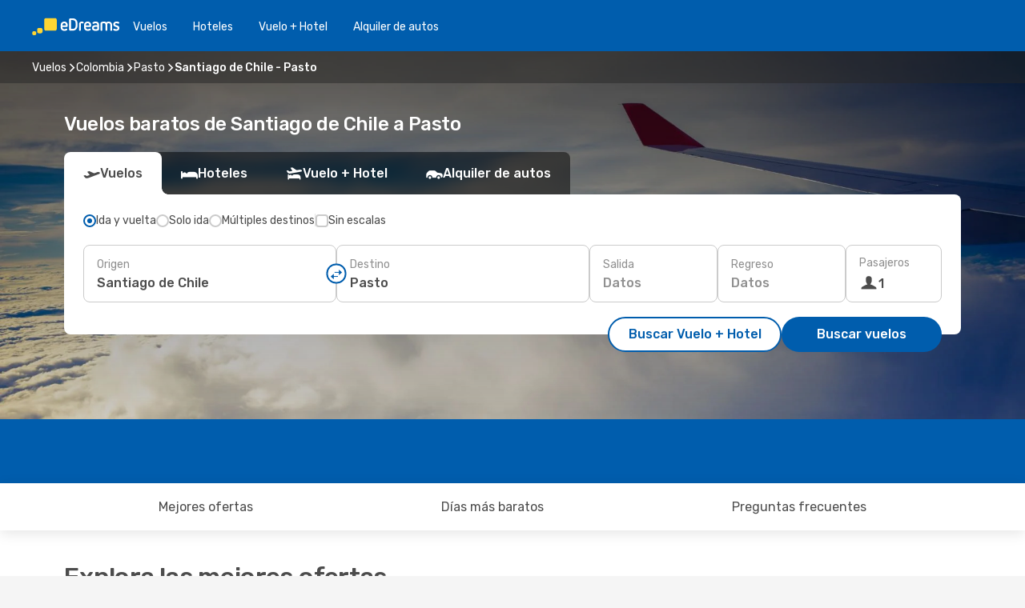

--- FILE ---
content_type: text/html;charset=utf-8
request_url: https://co.edreams.com/vuelos/santiago-de-chile-pasto/SCL/PSO/
body_size: 56556
content:
<!DOCTYPE html>
<html  lang="es-CO" dir="ltr">
<head><meta charset="utf-8">
<meta name="viewport" content="width=1168">
<title>Vuelos baratos de Santiago de Chile a Pasto | eDreams</title>
<meta name="format-detection" content="telephone=no">
<link rel="preload" as="style" href="https://fonts.googleapis.com/css2?family=Rubik:wght@300;400;500;600;700&display=swap" onload="this.rel='stylesheet'">
<script type="application/ld+json">{"@context":"https://schema.org/","@type":"Product","name":"Vuelos de Santiago de Chile a Pasto","offers":{"@type":"AggregateOffer","lowPrice":685075,"priceCurrency":"COP"}}</script>
<meta name="og:description" content="Encuentre vuelos baratos a Pasto desde Santiago de Chile y reserve su billete de avión al mejor precio. ¡Ahorre en su próximo viaje con eDreams!">
<meta name="og:title" content="Vuelos baratos de Santiago de Chile a Pasto | eDreams">
<meta name="robots" content="index, follow">
<meta name="og:image" content="https://a1.odistatic.net/images/landingpages/destinations/1920x800/destination-default_1920x800.jpg">
<meta name="og:type" content="website">
<meta name="description" content="Encuentre vuelos baratos a Pasto desde Santiago de Chile y reserve su billete de avión al mejor precio. ¡Ahorre en su próximo viaje con eDreams!">
<meta name="og:url" content="https://co.edreams.com/vuelos/santiago-de-chile-pasto/SCL/PSO/" rel="og:url">
<link rel="canonical" href="https://co.edreams.com/vuelos/santiago-de-chile-pasto/SCL/PSO/" data-hid="e3fa780">
<link rel="alternate" href="https://www.edreams.com/flights/santiago-pasto/SCL/PSO/" hreflang="x-default">
<link rel="alternate" href="https://cl.edreams.com/vuelos/santiago-de-chile-pasto/SCL/PSO/" hreflang="es-CL">
<link rel="alternate" href="https://co.edreams.com/vuelos/santiago-de-chile-pasto/SCL/PSO/" hreflang="es-CO">
<link rel="icon" href="/images/onefront/bluestone/ED/favicon.ico" type="image/x-icon" data-hid="2c9d455">
<script src="https://securepubads.g.doubleclick.net/tag/js/gpt.js" async="async"></script>
<script>
                    var gptadslots = [];
                    var googletag = googletag || {cmd:[]};
                    googletag.cmd.push(function() {
                        //Adslot 1 declaration
                        gptadslots.push(googletag.defineSlot('/4121/co_sites/edreams.co/sslp_dest', [[970,90],[970,250],[728,90]], 'top')
                            .setTargeting('pos', ['top'])
                            .addService(googletag.pubads()));
                        googletag.pubads().enableSingleRequest();
                        googletag.pubads().setTargeting('sslp_dest', [ 'SCL-PSO' ]);
                        googletag.pubads().collapseEmptyDivs();
                        googletag.enableServices();
                    });
                </script>
<link rel="shortcut icon" href="/images/onefront/bluestone/ED/favicon.ico" type="image/x-icon" data-hid="9ad5b89">
<script type="text/javascript" data-hid="1a304df">
        var CONFIG_COOKIES_PURPOSE = {
            content_personalization: ["ngStorage"]
        };

        var GA_custom_dimension = {
            label: 'cmp_ad_agreement',
            purpose: 'advertising_personalization',
            vendor: 'google'
        };

        var GA_consent = {
            label: 'google_analytics_consent',
            vendor: 'c:googleana-2kgJLL8H'
        };

        var didomiStatus = null;
        var pageLanguage = 'es';

        function setDidomiListeners() {
            window.didomiEventListeners = window.didomiEventListeners || [];
            setDidomiPush();
        }

        function setDidomiPush() {
            window.didomiEventListeners.push({
                event: 'consent.changed',
                listener: function() {
                    doActionsOnConsentChanged();
                }
            });
        }

        function doActionsOnConsentChanged() {
            updateDidomiStatus();

            setGACustomDimension();

            setGAConsentInDataLayer();
        }

        function setGACustomDimension() {
            var customDimensionValue = isConsentSet() ? isVendorEnabled(GA_custom_dimension.vendor) : false;

            pushInDatalayer(GA_custom_dimension.label, customDimensionValue);
        }

        function setGAConsentInDataLayer() {
            var consentGA = isConsentSet() ? isVendorEnabled(GA_consent.vendor) : true;

            pushInDatalayer(GA_consent.label, consentGA);
        }

        function pushInDatalayer(label, value) {
            var objPush = {};
            objPush[label] = ''+value+'';

            window.dataLayer.push(objPush);
        }

        function updateDidomiStatus() {
            didomiStatus = Didomi.getUserConsentStatusForAll();
        }

        function isCookieEnabled(cookieName) {
            return (isConsentSet() && didomiStatus.purposes.enabled.indexOf(getCookieType(cookieName)) !== -1);
        }

        function isPurposeEnabled(purposeName) {
            return didomiStatus.purposes.enabled.indexOf(purposeName) !== -1;
        }

        function isVendorEnabled(vendorName) {
            return didomiStatus.vendors.enabled.indexOf(vendorName) !== -1;
        }

        function isConsentSet() {
            return didomiStatus !== null && (didomiStatus.purposes.enabled.length !== 0 || didomiStatus.purposes.disabled.length !== 0);
        }

        function getCookieType(cookieName) {
            for (var type in CONFIG_COOKIES_PURPOSE) {
                if (CONFIG_COOKIES_PURPOSE[type].indexOf(cookieName) !== -1) {
                    return type;
                }
            }
        }

        setDidomiListeners();
    </script>
<script type="text/javascript" data-hid="4a299c0">
        //Read Cookies
        var cookiesArray = [],
            cookies,
            mktTrack,
            mktportal,
            device_gtm = 'D',
            id_gtm = 'GTM-KKLQKF';

        function initReadCookies() {
            cookiesArray.push(document.cookie.match(/(device=[^;]+)/)[0]);

            mktTrack = document.cookie.match(/((mktTrack)=[^;]+)/);
            mktportal = document.cookie.match(/((mktportal)=[^;]+)/);

            mktTrack ? cookiesArray.push(mktTrack[0]) : '';
            mktportal ? cookiesArray.push(mktportal[0]) : '';

            cookies = createCookieObj(cookiesArray);

            if(cookies.device === 'tablet'){
                device_gtm = 'T';
            } else if (cookies.device === 'mobile') {
                device_gtm = 'M';
            }
        }

        function createCookieObj(c_value) {
            var obj = {},
                t_arr;

            if (c_value !== undefined) {
                for (var i = c_value.length - 1; i >= 0; i--) {
                    t_arr = c_value[i].split(/=(.+)/);
                    obj[t_arr[0]] = t_arr[1];
                }
            } else {
                obj = {
                    utmcsr: 'no_GA',
                    utmcmd: 'no_GA'
                }
            }
            return obj;
        }

        function getCookie (name) {
            const nameEQ = name + '=';
            const ca = document.cookie.split(';');
            for (let i = 0; ca.length > i; i++) {
                let c = ca[i];
                while (c.charAt(0) === ' ') { c = c.substring(1, c.length); }
                if (c.indexOf(nameEQ) === 0) { return c.substring(nameEQ.length, c.length); }
            }
            return null;
        }

        initReadCookies();
    </script>
<script type="text/javascript" data-hid="40ffd0a">
        function getParamMktportal() {
            var resultRegExp = document.location.search.match(/(MPortal|mktportal)=([^&]+)/);
            return resultRegExp !== null ? resultRegExp[2] : "";
        }

        function setCookie(name,value, days) {
            var expires = 60 * 60 * 24 * days;
            var domainName = 'co.edreams.com';

            if (cookies.mktportal === undefined || value !== "") {
                document.cookie = name + "=" + (value || "")  + "; max-age=" + expires + "; path=/; domain=" + domainName;

                cookies.mktportal = value;
            }
        }

        setCookie("mktportal", getParamMktportal(), 30);
    </script>
<script type="text/javascript" data-hid="15f630e">
        function getCountry() {
            return 'CO';
        }

        var dataLayerConfiguration = {
            site_type: device_gtm,
            page_url : document.location.pathname + document.location.search,
            cod_lang: 'es'+'_'+getCountry(),
            page_category: 'SSLP_city_pairs',
            sso: sessionStorage.getItem("thirdPartyTrackingData") ? sessionStorage.getItem("thirdPartyTrackingData").search('SSO_1') !== -1 : false,
            mktsession_id: getCookie('mktSession') || '',
        };

        var dataLayerABConf = {};

        if(cookies.mktportal) {
            dataLayerABConf.mktportal = cookies.mktportal;
        }

        (function prepareDataLayerConfiguration() {
            for (var property in dataLayerABConf) {
                if (dataLayerABConf.hasOwnProperty(property)) {
                    dataLayerConfiguration[property] = dataLayerABConf[property];
                }
            }
        })();

        analyticsEvent = function() {};
        window.dataLayer = window.dataLayer || [];

        dataLayer.push(dataLayerConfiguration);

        // Init custom dimensions
        setGACustomDimension();
        setGAConsentInDataLayer();
    </script>
<script type="text/javascript" data-hid="196944d">
        var tc_values = cookies.mktTrack ? cookies.mktTrack.match(/([^|]+)/g) : undefined,
        tc_obj = createCookieObj(tc_values),
        tc_device = cookies.device.substring(0,1),
        DEFAULT_UTM_SOURCE = 'google',
        DEFAULT_UTM_MEDIUM = 'cpc',
        arrival_city_code = '',
        departure_city_code = '';

        /**
         * @brief This function reads cookies and updates  value for variables tc_vars.mkt_utm.
         * @pre tc_vars object should be created before
         * @post tc_vars.mkt_utm_campaign_cookie, tc_vars.mkt_utm_source_cookie and tc_vars.mkt_utm_medium_cookie
         * are updated with the mktTrack cookie values.
         */
        function updateUtm() {
            initReadCookies();
            let tc_values = cookies.mktTrack ? cookies.mktTrack.match(/([^|]+)/g) : undefined;
            tc_obj = createCookieObj(tc_values);

            tc_vars.mkt_utm_campaign_cookie = tc_obj.utmccn || '';
            tc_vars.mkt_utm_source_cookie = tc_obj.utmcsr || '';
            tc_vars.mkt_utm_medium_cookie = tc_obj.utmcmd || '';

            (function checkAndSetGAClientId(maxCalls = 10, currentCall = 0) {
                const gaClientId = getGoogleAnalyticsClientId(getCookie('_ga'));
                if (gaClientId) {
                    window.tc_vars = window.tc_vars || {};
                    window.tc_vars.ext_ga_client_id = gaClientId;
                } else if (currentCall < maxCalls) {
                    setTimeout(() => checkAndSetGAClientId(maxCalls, currentCall + 1), 800);
                }
            })();
        }

        function getGoogleAnalyticsClientId(cookieValue) {
            if (cookieValue) {
                const parts = cookieValue.split('.');
                if (parts.length === 4) {
                    return parts[2] + '.' + parts[3];
                }
            }
            return '';
        }
    </script>
<script type="text/javascript" data-hid="bd33ae">
        //gclid is a tracking parameter used by Google to pass information to Google Analytics and Adwords
        if (tc_obj.utmgclid) {
            tc_obj.utmcsr = DEFAULT_UTM_SOURCE;
            tc_obj.utmcmd = DEFAULT_UTM_MEDIUM;
        }

        var tc_vars = {
            env_template : 'sslp',
            env_work : 'prod',
            env_market : getCountry(),
            env_language : 'es',
            env_site_type: tc_device,
            env_brand_code: 'E',
            env_brand: 'edreams',
            env_currency_code: 'COP',
            page_category: 'sslp',
            page_url: window.location.href.split('?')[0],
            page_name: 'sslp_CityPair',
            mkt_utm_campaign_cookie: tc_obj.utmccn || '',
            mkt_utm_source_cookie: tc_obj.utmcsr || '',
            mkt_utm_medium_cookie: tc_obj.utmcmd || '',
            mkt_utm_content_cookie: tc_obj.utmcct || '',
            mkt_utm_term_cookie: tc_obj.utmctr || '',
            mkt_portal: cookies.mktportal || '',
            flight_arrival_city_code: arrival_city_code,
            flight_departure_city_code: departure_city_code,
            edo_browser_id: sessionStorage.getItem('tc_vars') ? JSON.parse(sessionStorage.getItem('tc_vars'))?.edo_browser_id : '',
        };
    </script>
<script type="text/javascript" data-hid="30ab8af">
        function reloadTMSContainer () {
            tC.container.reload({events: {page: [{},{}]}});
        }
    </script>
<script async onload="reloadTMSContainer()" src="//cdn.tagcommander.com/4250/tc_eDreamsODIGEO_79.js" data-hid="12eab05"></script>
<script type="text/javascript" data-hid="4bb012b">
        function setDidomiConfig() {
            const config = {
                app: {
                    privacyPolicyURL: 'https://co.edreams.com/politica-de-privacidad/',
                },
                languages: {
                    enabled: [pageLanguage],
                    default: pageLanguage
                }
            };

            window.didomiConfig = config;
        }

        window.didomiOnReady = window.didomiOnReady || [];
        window.didomiOnReady.push(didomiReady);


        function didomiReady() {
            updateDidomiStatus();

            setGACustomDimension();

            setGAConsentInDataLayer();

            updateUtm();

            loadGTM(window,document,'script','dataLayer',id_gtm);

            if (window?.dataLayer) {
                window.dataLayer[0].didomiExperimentId = window?.tc_array_events?.didomiExperimentId;
                window.dataLayer[0].didomiExperimentUserGroup = window?.tc_array_events?.didomiExperimentUserGroup;
            }
        }

        function didomiTimeout() {
            if (!didomiStatus) {
                loadGTM(window,document,'script','dataLayer',id_gtm);
                tC.event.didomiReady(window, {"didomiVendorsConsent": "fallBackConsent"});
            }
        }

        function didomiLoader() {
            setTimeout(didomiTimeout, 5000);

            didomiLoadScript('c81d422d-223b-4c8a-8b2e-099d6fa3acb9');
        }

        function didomiLoadScript(didomiApiKey) {
            window.gdprAppliesGlobally=true;
            function a(e){
                if(!window.frames[e]){
                    if(document.body&&document.body.firstChild){
                        var t=document.body;
                        var n=document.createElement("iframe");
                        n.style.display="none";
                        n.name=e;
                        n.title=e;
                        t.insertBefore(n,t.firstChild)
                    }
                    else{
                        setTimeout(function(){a(e)},5)
                    }
                }
            }
            function e(n,r,o,c,s){
                function e(e,t,n,a){
                    if(typeof n!=="function"){return}
                    if(!window[r]){
                        window[r]=[]
                    }
                    var i=false;
                    if(s){
                        i=s(e,t,n)
                    }
                    if(!i){
                        window[r].push({command:e,parameter:t,callback:n,version:a})
                    }
                }
                e.stub=true;
                function t(a){
                    if(!window[n]||window[n].stub!==true){return}
                    if(!a.data){return}
                    var i=typeof a.data==="string";
                    var e;
                    try{e=i?JSON.parse(a.data):a.data}
                    catch(t){return}
                    if(e[o]){
                        var r=e[o];
                        window[n](r.command,r.parameter,function(e,t){
                            var n={};
                            n[c]={returnValue:e,success:t,callId:r.callId};
                            a.source.postMessage(i?JSON.stringify(n):n,"*")
                        },r.version)
                    }
                }
                if("undefined"[n]!=="function"){
                    window[n]=e;
                    if(window.addEventListener){
                        window.addEventListener("message",t,false)
                    }
                    else{
                        window.attachEvent("onmessage",t)}
                }
            }
            e("__tcfapi","__tcfapiBuffer","__tcfapiCall","__tcfapiReturn");a("__tcfapiLocator");

            (function(e){
                var t=document.createElement("script");
                t.id="spcloader";
                t.type="text/javascript";
                t.async=true;
                t.src="https://sdk.privacy-center.org/"+e+"/loader.js?target="+document.location.hostname;t.charset="utf-8";
                var n=document.getElementsByTagName("script")[0];
                n.parentNode.insertBefore(t,n)
            })(didomiApiKey);
        }

        setDidomiConfig();

       didomiLoader();
    </script>
<script type="text/javascript" data-hid="7f260c0">
        domainName = 'co.edreams.com';
        domainNameSearch = 'co.edreams.com';
        //If an AB test is running the placeholder will be replaced by a push instruction
        //to set the ga custom dimensions with the value of MultitestCfg partitions winners:

        var countryCode = getCountry();
        var lang = 'es';
    </script>
<script type="text/javascript" data-hid="f37a6b">
        function loadGTM (w,d,s,l,i){w[l]=w[l]||[];w[l].push({'gtm.start':
        new Date().getTime(),event:'gtm.js'});var f=d.getElementsByTagName(s)[0],
        j=d.createElement(s),dl=l!='dataLayer'?'&amp;l='+l:'';j.async=true;j.src=
        '//www.googletagmanager.com/gtm.js?id='+i+dl;f.parentNode.insertBefore(j,f);
        }
    </script>
<script type="text/javascript" data-hid="777b523">
        /**
         * @desc This function is used in an intervals in order to check if the mktTrack cookie value changes, in this case
         * it performs a push into dataLayer object with the new value.
         * @post If the push is done, the interval is stoped.
         */
        function mktTrackCookieUpdate(cookie) {
            dataLayer.push({'event': 'mkttrack', 'mktTrack':cookie.match(new RegExp('mktTrack=([^;]+)'))[1]});
        }

        function doTrack() {
            var mktportal = cookies["mktportal"] === undefined ? "" : cookies["mktportal"];
            track('CO', mktportal, 'SSLP', false, mktTrackCookieUpdate);
        }

        function loadScript(src, callback) {
            var a = document.createElement('script'),
                f = document.getElementsByTagName('head')[0];

            a.async = true;
            a.type = 'text/javascript';
            a.src = src;

            if (callback !== null){
                if (a.readyState) { // IE, incl. IE9
                    a.onreadystatechange = function() {
                        if (a.readyState == "loaded" || a.readyState == "complete") {
                            a.onreadystatechange = null;
                            callback();
                        }
                    };
                } else {
                    a.onload = function() { // Other browsers
                        callback();
                    };
                }
            }

            f.appendChild(a);
        }
    </script>
<script type="text/javascript" data-hid="7ca9d41">loadScript("/marketing-channel/client/v3/marketing-channel.min.js", doTrack);</script>
<script type="application/ld+json">{"@context":"https://schema.org/","@type":"FAQPage","mainEntity":[{"@type":"Question","name":"Para los vuelos de Santiago de Chile a Pasto, ¿cómo puedo encontrar el precio más barato?","acceptedAnswer":{"@type":"Answer","text":"Nuestro motor de búsqueda ha encontrado ofertas de vuelos baratos de Santiago de Chile a Pasto desde $685075. En eDreams, utilizamos diferentes métodos basados en un potente algoritmo que nos permite encontrar la opción más barata para nuestros clientes, teniendo en cuenta diferentes factores como los precios de las aerolíneas, el número de escalas, los vuelos directos y muchos otros."}},{"@type":"Question","name":"¿Es más caro visitar Pasto que Santiago de Chile?","acceptedAnswer":{"@type":"Answer","text":"Si miramos el precio de los taxis, un trayecto en Pasto cuesta unos 6150.00 COP COP, 266% más caro que Santiago de Chile, con una tarifa de 1680.77 COP COP, mientras que los billetes de tren cuestan 32% COP menos en Pasto: 2300.00 COP COP frente a 3361.54 COP COP en Santiago de Chile. Si comparamos los precios de una comida, varian desde los 11500.00 COP COP en Pasto, 73% menos que los 42019.26 COP COP en Santiago de Chile. El precio de un café es aproximadamente 43% más barato en Pasto, con una media de 7066.67 COP COP, mientras que en Santiago de Chile el café cuesta 12313.47 COP."}},{"@type":"Question","name":"Al realizar una reserva, ¿cuando es el mejor momento para conseguir los mejores precios para los vuelos de Santiago de Chile a Pasto?","acceptedAnswer":{"@type":"Answer","text":"Los meses más populares para los vuelos de Santiago de Chile a Pasto son: marzo, septiembre y julio."}},{"@type":"Question","name":"¿Cuando es el mejor momento para viajar de Santiago de Chile a Pasto?","acceptedAnswer":{"@type":"Answer","text":"El mejor momento del año para visitar Pasto desde Santiago de Chile realmente depende de muchas preferencias personales, en especial del precio. Teniendo en cuenta su popularidad, marzo es el mejor mes para volar a Pasto desde Santiago de Chile en cuanto al número de búsquedas realizadas por nuestros usuarios, seguido por diciembre y octubre. Si prefieres evitar la época del año más concurrida y escapar de las multitudes febrero, julio y agosto son los meses con menos búsquedas para Santiago de Chile -  Pasto."}},{"@type":"Question","name":"¿Es posible reservar un billete de vuelos flexible en los vuelos desde Santiago de Chile a Pasto?","acceptedAnswer":{"@type":"Answer","text":"Al reservar con eDreams tienes la opción de comprar un billete de vuelos flexible que te garantiza la posibilidad de devolución o volver a reservar (sin tasas) en el caso de cancelaciones de vuelo y muchos otros imprevistos.  Cuando selecciones las fechas para tu próximo viaje a Pasto y vayas a confirmar tu reserva te ofreceremos la posibilidad de mejorar tu tarifa a Flex o Super Flex. De esta manera tendrás mayor seguridad por si cambias de planes o se produce algún imprevisto con tu vuelo."}},{"@type":"Question","name":"¿Qué tiempo hace en Pasto en comparación con Santiago de Chile?","acceptedAnswer":{"@type":"Answer","text":"La temperatura media en Santiago de Chile es de 32.08 grados en verano, con precipitaciones en torno a 1.6 mm , Pasto alcanza temperaturas de 22.34 durante la estación cálida, con 3 mm promedio de precipitaciones. En invierno, sin embargo, los indicadores meteorológicos muestran alrededor de 5.27 grados en Pasto, en comparación con los -3.17 grados registrados de media en Santiago de Chile. Durante el periodo invernal, Santiago de Chile puede registrar 9 mm de precipitación, mientras que Pasto tiene una media de 6 mm de precipitaciones."}}]}</script>
<link rel="stylesheet" href="/sslp-itinerary-frontend/static-content/_nuxt/ed.49f53c39.css">
<link rel="modulepreload" as="script" crossorigin href="/sslp-itinerary-frontend/static-content/_nuxt/entry.4c5b1b07.js">
<link rel="modulepreload" as="script" crossorigin href="/sslp-itinerary-frontend/static-content/_nuxt/ed.b3fdd3e8.js">
<link rel="modulepreload" as="script" crossorigin href="/sslp-itinerary-frontend/static-content/_nuxt/AirlineInterlinking.b0c3e142.js">
<link rel="modulepreload" as="script" crossorigin href="/sslp-itinerary-frontend/static-content/_nuxt/SslpHead.a26891f7.js">
<link rel="modulepreload" as="script" crossorigin href="/sslp-itinerary-frontend/static-content/_nuxt/common.a0bac133.js">
<link rel="modulepreload" as="script" crossorigin href="/sslp-itinerary-frontend/static-content/_nuxt/nuxt-link.11c68e6d.js">
<link rel="modulepreload" as="script" crossorigin href="/sslp-itinerary-frontend/static-content/_nuxt/vue.f36acd1f.7777f8dd.js">
<link rel="modulepreload" as="script" crossorigin href="/sslp-itinerary-frontend/static-content/_nuxt/useFetchRouteDetails.4b864a8f.js">
<link rel="modulepreload" as="script" crossorigin href="/sslp-itinerary-frontend/static-content/_nuxt/CheapestTimeToFly.21fe8833.js">
<link rel="modulepreload" as="script" crossorigin href="/sslp-itinerary-frontend/static-content/_nuxt/useInterlink.4f85ba70.js">
<link rel="modulepreload" as="script" crossorigin href="/sslp-itinerary-frontend/static-content/_nuxt/ViewMore.2d32d691.js">
<link rel="modulepreload" as="script" crossorigin href="/sslp-itinerary-frontend/static-content/_nuxt/CardPrice.0252acb6.js">
<link rel="modulepreload" as="script" crossorigin href="/sslp-itinerary-frontend/static-content/_nuxt/CityPairsPageContent.1167a4c5.js">
<link rel="modulepreload" as="script" crossorigin href="/sslp-itinerary-frontend/static-content/_nuxt/PageLayout.1d6705c5.js">
<link rel="modulepreload" as="script" crossorigin href="/sslp-itinerary-frontend/static-content/_nuxt/useSearch.334a2f4e.js">
<link rel="modulepreload" as="script" crossorigin href="/sslp-itinerary-frontend/static-content/_nuxt/useAutocomplete.fca64fc1.js">
<link rel="modulepreload" as="script" crossorigin href="/sslp-itinerary-frontend/static-content/_nuxt/DatePicker.4899b792.js">
<link rel="modulepreload" as="script" crossorigin href="/sslp-itinerary-frontend/static-content/_nuxt/PassengerRow.c7f1164e.js">
<link rel="modulepreload" as="script" crossorigin href="/sslp-itinerary-frontend/static-content/_nuxt/SeoInterlinking.1e7c9c6e.js">
<link rel="modulepreload" as="script" crossorigin href="/sslp-itinerary-frontend/static-content/_nuxt/useSeoInterlinkingLinks.e7d857f8.js">
<link rel="modulepreload" as="script" crossorigin href="/sslp-itinerary-frontend/static-content/_nuxt/InfoBlocks.814b75c4.js">
<link rel="modulepreload" as="script" crossorigin href="/sslp-itinerary-frontend/static-content/_nuxt/useInfoblocks.0166e95c.js">
<link rel="modulepreload" as="script" crossorigin href="/sslp-itinerary-frontend/static-content/_nuxt/useWidgetVisibility.b9f52156.js">
<link rel="modulepreload" as="script" crossorigin href="/sslp-itinerary-frontend/static-content/_nuxt/AutoContent.f40724ff.js">
<link rel="modulepreload" as="script" crossorigin href="/sslp-itinerary-frontend/static-content/_nuxt/DealsContainer.1770f0f6.js">
<link rel="modulepreload" as="script" crossorigin href="/sslp-itinerary-frontend/static-content/_nuxt/SeoContent.0d22491f.js">
<link rel="modulepreload" as="script" crossorigin href="/sslp-itinerary-frontend/static-content/_nuxt/useStructuredData.1ad29b06.js">
<link rel="modulepreload" as="script" crossorigin href="/sslp-itinerary-frontend/static-content/_nuxt/useLastMinuteLinks.5c9879e1.js">







<script type="module" src="/sslp-itinerary-frontend/static-content/_nuxt/entry.4c5b1b07.js" crossorigin></script></head>
<body  class="odf-bg-secondary fonts-loading loading"><div id="__nuxt"><!--[--><!--[--><header class="header"><div id="header-logo-url" class="header-logo"><svg><use href="/sslp-itinerary-frontend/static-content/_nuxt/logo-ED.631358a2.svg#main" xlink:href="/sslp-itinerary-frontend/static-content/_nuxt/logo-ED.631358a2.svg#main" width="100%" height="100%"></use></svg></div><div class="header-desktop-start"><div class="header-tabs odf-tabs odf-tabs-header"><!--[--><a class="header-tabs-item" href="https://co.edreams.com/vuelos/">Vuelos</a><a class="header-tabs-item" href="https://co.edreams.com/hoteles/">Hoteles</a><a class="header-tabs-item" href="https://co.edreams.com/viajes/">Vuelo + Hotel</a><a class="header-tabs-item" href="http://rentacar.co.edreams.com/es/?clientId=313381" rel="nofollow">Alquiler de autos</a><!--]--></div></div><div class="header-desktop-end"><!--[--><!--]--><div class="currencySwitcher"><button type="button" class="currencySwitcher-outside"><img src="/images/onefront/flags/flags@2x.png" class="currencySwitcher-img currencySwitcher-img-CO" alt="CO"><span>ES</span><span> ($) </span></button><div class="currencySwitcher-inside"><div class="currencySwitcher-header"><span>eDreams está disponible para los siguientes países</span></div><div class="currencySwitcher-main"><div class="currencySwitcher-continents"><!--[--><div class="currencySwitcher-continent"><span class="currencySwitcher-continent-title">America</span><div class="currencySwitcher-countries"><!--[--><a href="https://cl.edreams.com/vuelos/santiago-de-chile-pasto/SCL/PSO/" lang="es-CL" class="currencySwitcher-country"><img src="/images/onefront/flags/flags@2x.png" class="currencySwitcher-img currencySwitcher-img-CL" alt="CL"><span>Chile ($)</span></a><!--]--></div></div><!--]--></div><div class="currencySwitcher-international"><span>Or you can visit our</span><a href="https://www.edreams.com/flights/santiago-pasto/SCL/PSO/">global site</a><i aria-hidden="true"></i></div></div><div class="currencySwitcher-footer"><button type="button">Cerrar</button></div></div></div></div></header><section class="searcher" style="background-image:linear-gradient(rgba(0, 0, 0, 0.5), rgba(0, 0, 0, 0)), url(/images/landingpages/destinations/1920x800/destination-default_1920x800.jpg);background-position-y:0%;"><div class="breadcrumb breadcrumb__dark"><ol class="breadcrumb-list" vocab="http://schema.org/" typeof="BreadcrumbList"><!--[--><li property="itemListElement" typeof="ListItem" class="breadcrumb-item"><a href="https://co.edreams.com/vuelos/" property="item" typeof="WebPage"><span class="breadcrumb-content" property="name">Vuelos</span></a><i class="odf-icon odf-icon-s odf-icon-arrow-right" aria-hidden="true"></i><meta property="position" content="1"></li><li property="itemListElement" typeof="ListItem" class="breadcrumb-item"><a href="https://co.edreams.com/vuelos/colombia/CO/" property="item" typeof="WebPage"><span class="breadcrumb-content" property="name">Colombia</span></a><i class="odf-icon odf-icon-s odf-icon-arrow-right" aria-hidden="true"></i><meta property="position" content="2"></li><li property="itemListElement" typeof="ListItem" class="breadcrumb-item"><a href="https://co.edreams.com/vuelos/pasto/PSO/" property="item" typeof="WebPage"><span class="breadcrumb-content" property="name">Pasto</span></a><i class="odf-icon odf-icon-s odf-icon-arrow-right" aria-hidden="true"></i><meta property="position" content="3"></li><li property="itemListElement" typeof="ListItem" class="breadcrumb-item"><span class="is-current breadcrumb-content" property="name">Santiago de Chile - Pasto</span><!----><meta property="position" content="4"></li><!--]--></ol></div><header><!----><h1>Vuelos baratos de Santiago de Chile a Pasto</h1></header><div class="searcher-body"><div><div class="searchBox"><!----><div class="searchBox-tabs"><div class="active" id="flightsTab"><i class="odf-icon-flight" aria-hidden="true"></i><span>Vuelos</span></div><div class="" id="hotelsTab"><i class="odf-icon-hotel" aria-hidden="true"></i><span>Hoteles</span></div><div class="" id="flightsHotelTab"><i class="odf-icon-flight-hotel" aria-hidden="true"></i><span>Vuelo + Hotel</span></div><!----><div class="" id="carsTab"><i class="odf-icon-car" aria-hidden="true"></i><span>Alquiler de autos</span></div></div><div class="searchBox-content"><div class="searchBox-flightsTypes"><input id="return-radioButton" type="radio" checked><label class="searchBox-flightsType searchBox-flightsType-label" for="return-radioButton"><i aria-hidden="true"></i><span id="return-label">Ida y vuelta</span></label><input id="oneWay-radioButton" type="radio"><label class="searchBox-flightsType searchBox-flightsType-label" for="oneWay-radioButton"><i aria-hidden="true"></i><span id="oneWay-label">Solo ida</span></label><input id="multiStop-radioButton" type="radio"><label class="searchBox-flightsType searchBox-flightsType-label" for="multiStop-radioButton"><i aria-hidden="true"></i><span id="multistop-label">Múltiples destinos</span></label><div class="searchBox-flightsTypes-separator"></div><input id="direct-flights-checkbox" type="checkbox"><label class="searchBox-flightsType searchBox-flightsType-label searchBox-flightsType--direct" for="direct-flights-checkbox"><i class="odf-icon-tick" aria-hidden="true"></i><span>Sin escalas</span></label></div><!----><div class="searchBox-body"><div class="searchBox-rows"><div style="display:none;" class="searchBox-calendar"><div class="searchBox-calendar-window"><div class="datepicker" style="transform:translateX(0px);"><!--[--><!--]--><!--[--><!--]--></div></div><div class="searchBox-calendar-arrow-container-left"><button class="searchBox-calendar-arrow" disabled><i class="odf-icon odf-icon-arrow-left" aria-hidden="true"></i></button></div><div class="searchBox-calendar-arrow-container-right"><button class="searchBox-calendar-arrow"><i class="odf-icon odf-icon-arrow-right" aria-hidden="true"></i></button></div><div class="searchBox-close"><!----><!----><button id="done-button" class="button-primary button__fit mis-auto">Cerrar</button></div></div><!--[--><div class="searchBox-row"><div class="searchBox-row-inputs"><div class="searchBox-row-cities searchBox-row-collapse"><div id="ORIGIN-location-0" class="searchBox-box"><!----><label>Origen</label><!--[--><input value="" placeholder="¿Desde dónde?" type="text" maxlength="128" autocapitalize="off" autocorrect="off" autocomplete="off" spellcheck="false"><!----><!--]--><!----><!----></div><button class="searchBox-swapButton" type="button"><i class="searchBox-swapButton-icon" aria-hidden="true"></i></button><div id="DESTINATION-location-0" class="searchBox-box"><!----><label>Destino</label><!--[--><input value="" placeholder="¿Hacia dónde?" type="text" maxlength="128" autocapitalize="off" autocorrect="off" autocomplete="off" spellcheck="false"><!----><!--]--><!----><!----></div></div><div class="searchBox-row-dates searchBox-row-collapse"><div id="OUTBOUND-date-0" class="searchBox-box searchBox-box-date"><!----><label>Salida</label><span class="searchBox-box-placeholder">Datos</span><!----><!----></div><div id="INBOUND-date-0" class="searchBox-box searchBox-box-date"><!----><label>Regreso</label><span class="searchBox-box-placeholder">Datos</span><!----><!----></div></div></div><div class="searchBox-row-action"><!--[--><div id="passenger-selector" class="searchBox-box searchBox-box-passengers"><label>Pasajeros</label><div class="searchBox-passengers-input"><i class="odf-icon-pax" aria-hidden="true"></i><span class="searchBox-box-plain-text">1</span></div></div><!----><!--]--><!----><!----></div></div><!--]--></div><!----></div><!----><div class="searchBox-buttons"><button id="search-dp-btn">Buscar Vuelo + Hotel</button><button id="search-btn">Buscar vuelos</button><!----><!----></div></div><!----></div></div></div><div class="trustpilot-container"><div class="trustpilot"><span></span></div></div></section><div class="promo-static-banner promo-banner-id__hotel-super-sale promo-static-banner__align-center" style="--bg-image:url(&#39;/images/campaign/hotel_days/2026_1/SSLP/SSLP-banner-DESKTOP-ED-es_CO.png&#39;);"><div class="promo-static-banner-img"></div><!----></div><!----><!----><div class="advertBanner"><div id="top" style="display:none;"></div></div><!----><!--[--><section id="best-deals" class="lastMinute"><header><div class="lastMinute-title"><h2>Explora las mejores ofertas</h2><span class="lastMinute-subtitle">Descubre los vuelos más baratos a partir de <strong>Santiago de Chile</strong> a <strong>Pasto</strong></span></div><!--[--><img class="lastMinute-tag" src="/images/landingpages/assets/discountTag.png" alt="emptyFilter"><!----><!--]--></header><!--[--><!--[--><!--[--><div class="lastMinute-deals lastMinute-deals__hidden"><!--[--><!--]--></div><!--]--><!----><!--]--><!--[--><!--[--><div class="lastMinute-deals"><!--[--><a class="lastMinute-card card-highest-discount" href="https://co.edreams.com/travel/?locale=es_CO#results/type=O;buyPath=1003;from=3219;to=3045;dep=2026-02-11;adults=1;children=0;infants=0;internalSearch=false;collectionmethod=false;trainSearch=false;" rel="nofollow" style="" name="deal"><div class="lastMinute-card-title"><span>mié, 11 de feb</span><!----></div><div class="lastMinute-card-flightsInfo"><div><img loading="lazy" width="24" height="24" alt="Jetsmart Airlines" src="https://co.edreams.com/images/onefront/airlines/smJA.gif"><div class="lastMinute-card-flightInfo"><div class="lastMinute-card-flightInfo-carrier"><span class="lastMinute-card-flightInfo-date">Jetsmart Airlines</span><span class="lastMinute-card-flightInfo-stops">1 escala</span></div><div class="lastMinute-card-flightInfo-cities"><span>SCL</span><span> - PSO</span></div></div></div><!----></div><div class="card-price"><!----><div class="card-price-container__horitzontal card-price-container"><div class="card-price-item__prefix card-price-item card-price-item__default"><span>730395</span><span>$</span></div><!----></div><span class="card-price-subtext">Precio por pasajero</span></div></a><a class="lastMinute-card" href="https://co.edreams.com/travel/?locale=es_CO#results/type=O;buyPath=1003;from=3219;to=3045;dep=2026-03-06;adults=1;children=0;infants=0;internalSearch=false;collectionmethod=false;trainSearch=false;" rel="nofollow" style="" name="deal"><div class="lastMinute-card-title"><span>vie, 6 de mar</span><!----></div><div class="lastMinute-card-flightsInfo"><div><img loading="lazy" width="24" height="24" alt="LATAM Airlines" src="https://co.edreams.com/images/onefront/airlines/smLA.gif"><div class="lastMinute-card-flightInfo"><div class="lastMinute-card-flightInfo-carrier"><span class="lastMinute-card-flightInfo-date">LATAM Airlines</span><span class="lastMinute-card-flightInfo-stops">2 escalas</span></div><div class="lastMinute-card-flightInfo-cities"><span>SCL</span><span> - PSO</span></div></div></div><!----></div><div class="card-price"><!----><div class="card-price-container__horitzontal card-price-container"><div class="card-price-item__prefix card-price-item card-price-item__default"><span>839853</span><span>$</span></div><!----></div><span class="card-price-subtext">Precio por pasajero</span></div></a><a class="lastMinute-card" href="https://co.edreams.com/travel/?locale=es_CO#results/type=O;buyPath=1003;from=3219;to=3045;dep=2026-03-07;adults=1;children=0;infants=0;internalSearch=false;collectionmethod=false;trainSearch=false;" rel="nofollow" style="" name="deal"><div class="lastMinute-card-title"><span>sáb, 7 de mar</span><!----></div><div class="lastMinute-card-flightsInfo"><div><img loading="lazy" width="24" height="24" alt="LATAM Airlines" src="https://co.edreams.com/images/onefront/airlines/smLA.gif"><div class="lastMinute-card-flightInfo"><div class="lastMinute-card-flightInfo-carrier"><span class="lastMinute-card-flightInfo-date">LATAM Airlines</span><span class="lastMinute-card-flightInfo-stops">2 escalas</span></div><div class="lastMinute-card-flightInfo-cities"><span>SCL</span><span> - PSO</span></div></div></div><!----></div><div class="card-price"><!----><div class="card-price-container__horitzontal card-price-container"><div class="card-price-item__prefix card-price-item card-price-item__default"><span>840208</span><span>$</span></div><!----></div><span class="card-price-subtext">Precio por pasajero</span></div></a><!--]--></div><!--]--><!----><!--]--><!--]--><div class="disclaimer"><i aria-hidden="true"></i><span>Los precios que se muestran en esta página estaban disponibles durante los últimos 20 días para los periodos especificados y no deben considerarse el precio final ofrecido. Ten en cuenta que la disponibilidad y los precios están sujetos a cambios.</span></div></section><section id="cheapest-days" class="cheapestTime"><header><div class="cheapestTime-title"><h2>Momento más barato para volar de Santiago de Chile a Pasto</h2><span>Si quieres volar por esta ruta próximamente, ten en cuenta que los precios más bajos suelen encontrarse a <strong>mediados</strong> de <strong>febrero</strong>. Aprovecha este periodo para ahorrar y sacarle el máximo partido a tu viaje. Ten en cuenta que los precios pueden variar después de la búsqueda.</span></div><div class="cheapestTime-tabs"><span>Filtrar por</span><button class="">Ida y vuelta</button><button class="active">Solo ida</button></div></header><div class="cheapestTime-main"><div class="cheapestTime-info" style="transform:translateX(calc(NaNpx - 50%));"><span class="cheapestTime-info-date">semana: 9 de feb - 15 de feb</span><div class="cheapestTime-info-search"><span class="cheapestTime-info-price">Vuelos desde solo <span>$ 685.075</span></span><a alt="Ve a buscar" href="https://co.edreams.com/travel/?locale=es_CO#results/type=O;buyPath=1003;from=null;to=null;dep=2026-02-11;adults=1;children=0;infants=0;internalSearch=false;collectionmethod=false;" rel="nofollow"><button>Busca</button></a></div></div><div class="cheapestTime-container"><!--[--><div class="cheapestTime-column" style="height:198.12193538544798px;"><span>$ 889.601</span><!----></div><div class="cheapestTime-column" style="height:188.52492057641535px;"><span>$ 846.508</span><!----></div><div class="cheapestTime-column__selected cheapestTime-column" style="height:152.57234422343055px;"><span>$ 685.075</span><div class="cheapestTime-column__selected-line"></div></div><div class="cheapestTime-column__noPrice cheapestTime-column" style="height:0px;"><i aria-hidden="true"></i><!----></div><div class="cheapestTime-column" style="height:174.32922843592607px;"><span>$ 782.767</span><!----></div><div class="cheapestTime-column" style="height:172.1399993096022px;"><span>$ 772.937</span><!----></div><div class="cheapestTime-column__noPrice cheapestTime-column" style="height:0px;"><i aria-hidden="true"></i><!----></div><div class="cheapestTime-column" style="height:200px;"><span>$ 898.033</span><!----></div><div class="cheapestTime-column__noPrice cheapestTime-column" style="height:0px;"><i aria-hidden="true"></i><!----></div><div class="cheapestTime-column__noPrice cheapestTime-column" style="height:0px;"><i aria-hidden="true"></i><!----></div><div class="cheapestTime-column__noPrice cheapestTime-column" style="height:0px;"><i aria-hidden="true"></i><!----></div><div class="cheapestTime-column__noPrice cheapestTime-column" style="height:0px;"><i aria-hidden="true"></i><!----></div><!--]--></div><div class="cheapestTime-months"><!----><!--[--><span class="cheapestTime-month__has-sibling">enero</span><span class="">febrero</span><span class=""></span><span class=""></span><span class="cheapestTime-month__has-sibling"></span><span class="">marzo</span><span class=""></span><span class=""></span><span class=""></span><span class="cheapestTime-month__has-sibling"></span><span class="">abril</span><span class=""></span><!--]--><i class="cheapestTime-months-next" aria-hidden="true"></i></div></div></section><!----><!----><section class="widgetSeoContainer"><div><div class="routeInfo-sections"><div class="costComparison"><h4>Divisa y comparación de costes</h4><!--[--><!--[--><div class="costComparison-items"><!--[--><div style="" class="costComparison-item"><div class="costComparison-item-header"><span>Tren</span><span>Billete solo de ida, local</span></div><div class="costComparison-item-graph" style="--percentage:146.249960258163deg;"><i class="odf-icon-subway" aria-hidden="true"></i><div class="costComparison-item-data"><span>30%</span><span>Los trenes en Pasto son un 30 % más baratos que en Santiago de Chile.</span></div></div><div class="costComparison-item-cities"><div class="costComparison-item-city"><span class="costComparison-item-city-name">Santiago de Chile</span><span class="costComparison-item-city-price">$ 3.361,54</span></div><div class="costComparison-item-city"><span class="costComparison-item-city-name">Pasto</span><span class="costComparison-item-city-price">$ 2.300,00</span></div></div></div><div style="" class="costComparison-item"><div class="costComparison-item-header"><span>Comida</span><span>Restaurante de precio medio</span></div><div class="costComparison-item-graph" style="--percentage:77.35532965141894deg;"><i class="odf-icon-food" aria-hidden="true"></i><div class="costComparison-item-data"><span>70%</span><span>Una comida en Pasto es un 70 % más barata que una comida en Santiago de Chile.</span></div></div><div class="costComparison-item-cities"><div class="costComparison-item-city"><span class="costComparison-item-city-name">Santiago de Chile</span><span class="costComparison-item-city-price">$ 42.019,26</span></div><div class="costComparison-item-city"><span class="costComparison-item-city-name">Pasto</span><span class="costComparison-item-city-price">$ 11.500,00</span></div></div></div><div style="" class="costComparison-item"><div class="costComparison-item-header"><span>Taxi</span><span>Tarifa de inicio diurna estándar</span></div><div class="costComparison-item-graph" style="--percentage:282.7308170205484deg;"><i class="odf-icon-ground-transport-taxi" aria-hidden="true"></i><div class="costComparison-item-data"><span>270%</span><span>Los taxis son un 270 % más caros en Pasto que en Santiago de Chile.</span></div></div><div class="costComparison-item-cities"><div class="costComparison-item-city"><span class="costComparison-item-city-name">Santiago de Chile</span><span class="costComparison-item-city-price">$ 1.680,77</span></div><div class="costComparison-item-city"><span class="costComparison-item-city-name">Pasto</span><span class="costComparison-item-city-price">$ 6.150,00</span></div></div></div><div style="" class="costComparison-item"><div class="costComparison-item-header"><span>Café</span><span>Café capuchino normal</span></div><div class="costComparison-item-graph" style="--percentage:131.26846348891183deg;"><i class="odf-icon-coffee-cup" aria-hidden="true"></i><div class="costComparison-item-data"><span>43%</span><span>El café en Pasto es un 43 % más barato que en Santiago de Chile.</span></div></div><div class="costComparison-item-cities"><div class="costComparison-item-city"><span class="costComparison-item-city-name">Santiago de Chile</span><span class="costComparison-item-city-price">$ 12.313,47</span></div><div class="costComparison-item-city"><span class="costComparison-item-city-name">Pasto</span><span class="costComparison-item-city-price">$ 7.066,67</span></div></div></div><!--]--></div><!--]--><!----><!--]--></div><div class="routeInfo-sections__right"><!----><!--[--><div class="routeInfo-distance"><i class="odf-icon odf-icon-stops" aria-hidden="true"></i><span>Distancia: </span><span>3917 kms</span></div><div class="routeInfo-airports accordion-body"><div class="accordion-item"><div class="accordion-exterior"><i class="odf-icon odf-icon-flight-right" aria-hidden="true"></i><span>Aeropuertos de Santiago de Chile</span></div><div class="accordion-interior"><!--[--><div class="routeInfo-airport-city"><span>Aeropuerto Comodoro Arturo Merino Benitez (SCL)</span><span class="airport-info-panel-distance">Distancia del centro de la ciudad: 15 kms</span></div><!--]--></div></div><div class="accordion-item"><div class="accordion-exterior"><i class="odf-icon odf-icon-flight-left" aria-hidden="true"></i><span>Aeropuertos de Pasto</span></div><div class="accordion-interior"><!--[--><div class="routeInfo-airport-city"><span>Cano (PSO)</span><span class="airport-info-panel-distance">Distancia del centro de la ciudad: 29 kms</span></div><!--]--></div></div></div><!--]--></div></div></div></section><section id="expert-advise" class="widgetSeoContainer"><!--[--><!--[--><!----><div id="fromOrigin"><h2>¿Busca tiquetes de avión de Santiago de Chile a Pasto?</h2><div><p>¿Está planeando tus vacaciones y le gustaría viajar a Pasto? ¿Va a realizar un viaje de negocios? ¿O acaso va a visitar a familiares o amigos? Sea cual sea el motivo de su viaje, cuente con eDreams para encontrar los vuelos más baratos y las mejores ofertas de última hora desde Santiago de Chile. </p>
<br/>
<p>Gracias a nuestro rápido motor de búsqueda, con un solo clic y en tan solo unos segundos, obtendrá las mejores tarifas para la más amplia selección de billetes de avión baratos, que incluyen tanto compañías aéreas low cost como aerolíneas tradicionales.</p>
<p>Además, si es flexible y no le importa cambiar la fecha y hora de su vuelo, en eDreams le ayudamos a encontrar el día más barato para volar entre Santiago de Chile y Pasto. Y si necesita salir de viaje urgentemente, en la sección de vuelos de última hora encontrará los mejores chollos. Consulte toda la información necesaria sobre su viaje a Pasto y continúe con la reserva: indique las fechas de tu viaje, añada un hotel y contrate el alquiler de un coche con precios imbatibles. No espere más y utilice eDreams para planificar su viaje y disfrutar de una experiencia inigualable.</p></div></div><!----><!--]--><!--]--></section><section id="faq" class="accordion"><header><h2>Preguntas frecuentes sobre vuelos de Santiago de Chile a Pasto</h2></header><!--[--><!--[--><div class="accordion-body"><!--[--><div style="" class="accordion-item"><div class="accordion-exterior"><span>Para los vuelos de Santiago de Chile a Pasto, ¿cómo puedo encontrar el precio más barato?</span></div><div class="accordion-interior"><div class="accordion-interior"><span>Nuestro motor de búsqueda ha encontrado ofertas de vuelos baratos de Santiago de Chile a Pasto desde $685075. En eDreams, utilizamos diferentes métodos basados en un potente algoritmo que nos permite encontrar la opción más barata para nuestros clientes, teniendo en cuenta diferentes factores como los precios de las aerolíneas, el número de escalas, los vuelos directos y muchos otros.</span></div></div></div><div style="" class="accordion-item"><div class="accordion-exterior"><span>¿Es más caro visitar Pasto que Santiago de Chile?</span></div><div class="accordion-interior"><div class="accordion-interior"><!--[--><div>Si miramos el precio de los taxis, un trayecto en Pasto cuesta unos 6150.00 COP COP, 266% más caro que Santiago de Chile, con una tarifa de 1680.77 COP COP,</div><div>mientras que los billetes de tren cuestan 32% COP menos en Pasto: 2300.00 COP COP frente a 3361.54 COP COP en Santiago de Chile.</div><div>Si comparamos los precios de una comida, varian desde los 11500.00 COP COP en Pasto, 73% menos que los 42019.26 COP COP en Santiago de Chile.</div><div>El precio de un café es aproximadamente 43% más barato en Pasto, con una media de 7066.67 COP COP, mientras que en Santiago de Chile el café cuesta 12313.47 COP.</div><!--]--></div></div></div><div style="" class="accordion-item"><div class="accordion-exterior"><span>Al realizar una reserva, ¿cuando es el mejor momento para conseguir los mejores precios para los vuelos de Santiago de Chile a Pasto?</span></div><div class="accordion-interior"><div class="accordion-interior"><!--[--><div>Los meses más populares para los vuelos de Santiago de Chile a Pasto son: marzo, septiembre y julio.</div><!--]--></div></div></div><div style="" class="accordion-item"><div class="accordion-exterior"><span>¿Cuando es el mejor momento para viajar de Santiago de Chile a Pasto?</span></div><div class="accordion-interior"><div class="accordion-interior"><!--[--><div>El mejor momento del año para visitar Pasto desde Santiago de Chile realmente depende de muchas preferencias personales, en especial del precio. Teniendo en cuenta su popularidad, marzo es el mejor mes para volar a Pasto desde Santiago de Chile en cuanto al número de búsquedas realizadas por nuestros usuarios, seguido por diciembre y octubre. Si prefieres evitar la época del año más concurrida y escapar de las multitudes febrero, julio y agosto son los meses con menos búsquedas para Santiago de Chile -  Pasto.</div><!--]--></div></div></div><div style="" class="accordion-item"><div class="accordion-exterior"><span>¿Es posible reservar un billete de vuelos flexible en los vuelos desde Santiago de Chile a Pasto?</span></div><div class="accordion-interior"><div class="accordion-interior"><!--[--><div>Al reservar con eDreams tienes la opción de comprar un billete de vuelos flexible que te garantiza la posibilidad de devolución o volver a reservar (sin tasas) en el caso de cancelaciones de vuelo y muchos otros imprevistos.  Cuando selecciones las fechas para tu próximo viaje a Pasto y vayas a confirmar tu reserva te ofreceremos la posibilidad de mejorar tu tarifa a Flex o Super Flex. De esta manera tendrás mayor seguridad por si cambias de planes o se produce algún imprevisto con tu vuelo.</div><!--]--></div></div></div><div style="" class="accordion-item"><div class="accordion-exterior"><span>¿Qué tiempo hace en Pasto en comparación con Santiago de Chile?</span></div><div class="accordion-interior"><div class="accordion-interior"><!--[--><div>La temperatura media en Santiago de Chile es de 32.08 grados en verano, con precipitaciones en torno a 1.6 mm , Pasto alcanza temperaturas de 22.34 durante la estación cálida, con 3 mm promedio de precipitaciones. En invierno, sin embargo, los indicadores meteorológicos muestran alrededor de 5.27 grados en Pasto, en comparación con los -3.17 grados registrados de media en Santiago de Chile. Durante el periodo invernal, Santiago de Chile puede registrar 9 mm de precipitación, mientras que Pasto tiene una media de 6 mm de precipitaciones.</div><!--]--></div></div></div><!--]--></div><!--]--><!----><!--]--></section><section class="seoInterlinking"><header id="interlinking"><p class="seoInterlinking__title">Planea tu viaje</p></header><div class="seoInterlinking-tabs"><!--[--><span class="active">Rutas de vuelo populares</span><span class="">Otras rutas</span><!--]--></div><!--[--><ul style=""><!--[--><li><a href="https://co.edreams.com/vuelos/santiago-de-chile-mendoza/SCL/MDZ/">Vuelos de Santiago de Chile a Mendoza</a></li><li><a href="https://co.edreams.com/vuelos/santiago-de-chile-la-serena/SCL/LSC/">Vuelos de Santiago de Chile a La Serena</a></li><li><a href="https://co.edreams.com/vuelos/santiago-de-chile-concepcion/SCL/CCP/">Vuelos de Santiago de Chile a Concepcion</a></li><li><a href="https://co.edreams.com/vuelos/santiago-de-chile-temuco/SCL/ZCO/">Vuelos de Santiago de Chile a Temuco</a></li><li><a href="https://co.edreams.com/vuelos/santiago-de-chile-cordoba/SCL/COR/">Vuelos de Santiago de Chile a Córdoba</a></li><li><a href="https://co.edreams.com/vuelos/santiago-de-chile-copiapo/SCL/CPO/">Vuelos de Santiago de Chile a Copiapo</a></li><li><a href="https://co.edreams.com/vuelos/santiago-de-chile-valdivia/SCL/ZAL/">Vuelos de Santiago de Chile a Valdivia</a></li><li><a href="https://co.edreams.com/vuelos/santiago-de-chile-osorno/SCL/ZOS/">Vuelos de Santiago de Chile a Osorno</a></li><li><a href="https://co.edreams.com/vuelos/santiago-de-chile-bariloche-san-carlos-de-bariloche/SCL/BRC/">Vuelos de Santiago de Chile a Bariloche - San Carlos de Bariloche</a></li><li><a href="https://co.edreams.com/vuelos/santiago-de-chile-puerto-montt/SCL/PMC/">Vuelos de Santiago de Chile a Puerto Montt</a></li><li><a href="https://co.edreams.com/vuelos/popayan-pasto/PPN/PSO/">Vuelos de Popayan a Pasto</a></li><li><a href="https://co.edreams.com/vuelos/tumaco-pasto/TCO/PSO/">Vuelos de Tumaco a Pasto</a></li><li><a href="https://co.edreams.com/vuelos/florencia-pasto/FLA/PSO/">Vuelos de Florencia a Pasto</a></li><li><a href="https://co.edreams.com/vuelos/quito-pasto/UIO/PSO/">Vuelos de Quito a Pasto</a></li><li><a href="https://co.edreams.com/vuelos/cali-pasto/CLO/PSO/">Vuelos de Cali a Pasto</a></li><li><a href="https://co.edreams.com/vuelos/neiva-pasto/NVA/PSO/">Vuelos de Neiva a Pasto</a></li><li><a href="https://co.edreams.com/vuelos/armenia-pasto/AXM/PSO/">Vuelos de Armenia a Pasto</a></li><li><a href="https://co.edreams.com/vuelos/ibague-pasto/IBE/PSO/">Vuelos de Ibague a Pasto</a></li><li><a href="https://co.edreams.com/vuelos/pereira-pasto/PEI/PSO/">Vuelos de Pereira a Pasto</a></li><li><a href="https://co.edreams.com/vuelos/manizales-pasto/MZL/PSO/">Vuelos de Manizales a Pasto</a></li><li><a href="https://co.edreams.com/vuelos/santiago-de-chile-quito/SCL/UIO/">Vuelos de Santiago de Chile a Quito</a></li><li><a href="https://co.edreams.com/vuelos/santiago-de-chile-cali/SCL/CLO/">Vuelos de Santiago de Chile a Cali</a></li><li><a href="https://co.edreams.com/vuelos/santiago-de-chile-armenia/SCL/AXM/">Vuelos de Santiago de Chile a Armenia</a></li><li><a href="https://co.edreams.com/vuelos/santiago-de-chile-pereira/SCL/PEI/">Vuelos de Santiago de Chile a Pereira</a></li><li><a href="https://co.edreams.com/vuelos/santiago-de-chile-manizales/SCL/MZL/">Vuelos de Santiago de Chile a Manizales</a></li><li><a href="https://co.edreams.com/vuelos/santiago-de-chile-guayaquil/SCL/GYE/">Vuelos de Santiago de Chile a Guayaquil</a></li><li><a href="https://co.edreams.com/vuelos/santiago-de-chile-bogota/SCL/BOG/">Vuelos de Santiago de Chile a Bogotá</a></li><li><a href="https://co.edreams.com/vuelos/santiago-de-chile-medellin/SCL/MDE/">Vuelos de Santiago de Chile a Medellín</a></li><li><a href="https://co.edreams.com/vuelos/santiago-de-chile-yopal/SCL/EYP/">Vuelos de Santiago de Chile a Yopal</a></li><li><a href="https://co.edreams.com/vuelos/santiago-de-chile-bucaramanga/SCL/BGA/">Vuelos de Santiago de Chile a Bucaramanga</a></li><li><a href="https://co.edreams.com/vuelos/buenos-aires-pasto/BUE/PSO/">Vuelos de Buenos Aires a Pasto</a></li><li><a href="https://co.edreams.com/vuelos/asuncion-pasto/ASU/PSO/">Vuelos de Asunción a Pasto</a></li><li><a href="https://co.edreams.com/vuelos/arequipa-pasto/AQP/PSO/">Vuelos de Arequipa a Pasto</a></li><li><a href="https://co.edreams.com/vuelos/la-paz-pasto/LPB/PSO/">Vuelos de La Paz a Pasto</a></li><li><a href="https://co.edreams.com/vuelos/curitiba-pasto/CWB/PSO/">Vuelos de Curitiba a Pasto</a></li><li><a href="https://co.edreams.com/vuelos/lima-pasto/LIM/PSO/">Vuelos de Lima a Pasto</a></li><li><a href="https://co.edreams.com/vuelos/rio-de-janeiro-pasto/RIO/PSO/">Vuelos de Río de Janeiro a Pasto</a></li><li><a href="https://co.edreams.com/vuelos/leticia-pasto/LET/PSO/">Vuelos de Leticia a Pasto</a></li><li><a href="https://co.edreams.com/vuelos/guayaquil-pasto/GYE/PSO/">Vuelos de Guayaquil a Pasto</a></li><li><a href="https://co.edreams.com/vuelos/villavicencio-pasto/VVC/PSO/">Vuelos de Villavicencio a Pasto</a></li><!--]--></ul><ul style="display:none;"><!--[--><li><a href="https://co.edreams.com/vuelos/santiago-de-chile/SCL/">Vuelos a Santiago de Chile</a></li><li><a href="https://co.edreams.com/vuelos/pasto/PSO/">Vuelos a Pasto</a></li><li><a href="https://co.edreams.com/vuelos/pasto-santiago-de-chile/PSO/SCL/">Vuelos de Pasto a Santiago de Chile</a></li><li><a href="https://co.edreams.com/hoteles/city/cl/santiago/">Hoteles en Santiago de Chile</a></li><li><a href="https://co.edreams.com/hoteles/city/co/san-juan-de-pasto/">Hoteles en Pasto</a></li><!--]--></ul><!--]--></section><!--]--><footer class="page-footer"><div class="footer-legal"><svg class="footer-legal-logo"><use href="/sslp-itinerary-frontend/static-content/_nuxt/logo-ED.631358a2.svg#main" xlink:href="/sslp-itinerary-frontend/static-content/_nuxt/logo-ED.631358a2.svg#main" width="100%" height="100%"></use></svg><div class="footer-legal-links"><a class="legal-link" href="https://co.edreams.com/condiciones-generales-de-venta/" target="_blank" rel="nofollow">Términos y condiciones generales</a><a class="legal-link" href="https://co.edreams.com/politica-de-cookies/" target="_blank" rel="nofollow">Uso de cookies</a><a class="legal-link" href="https://co.edreams.com/politica-de-privacidad/" target="_blank" rel="nofollow">Política de privacidad</a><!----></div><span>© 1999-2026 eDreams. Todos los derechos reservados. Vacaciones eDreams, S. L. (Sociedad Unipersonal). Dirección registrada (no abierta al público): Calle de Manzanares 4, planta 1, oficina 108, 28005, Madrid, España. Número de IVA ESB-61965778. Registrado en el Registro Mercantil de Madrid, Tomo 36897, Folio 121, Hoja M-660117. Agencia de viajes autorizada por CICMA 3682 y agente acreditado por IATA. Atención al cliente: usa nuestro <a href="https://www.eDreams.ae/customer-service/"><u>Centro de ayuda</u></a>.</span><div class="footer-legal-icons"><div class="footer-legal-icon-iata"></div><div class="footer-legal-icon-secure"></div></div></div></footer><div id="teleports"></div><!-- This page was rendered at 2026-01-18T14:02:19.693Z --><!--]--><!--]--></div><script type="application/json" id="__NUXT_DATA__" data-ssr="true">[["Reactive",1],{"data":2,"state":1575,"_errors":2012,"serverRendered":169},{"$H4CJSWSG7G":3,"$ndu7nZqKwc":12,"seoCrossLinking":14,"page-content":35,"seoInterlinkingAlternRoutes":1327,"seoInterlinkingCP":1345,"$alK2bOEtxn":1466,"$BnTh3mXjfO":1467,"$uyVOezENCz":1572},{"code":4,"brand":5,"desktopUrl":6,"currency":7,"defaultLocale":10,"defaultCountry":4,"locales":11,"url":6},"CO","ED","co.edreams.com",{"code":8,"unicodeCurrenciesSymbol":8,"htmlCurrencySymbol":9},"COP","&#36;","es_CO",[10],{"apiKey":13},"c81d422d-223b-4c8a-8b2e-099d6fa3acb9",[15,25],{"urlText":16,"url":17,"currencySymbol":18,"country":19,"countryCode":20,"currencyCode":21,"languageCode":22,"hasSeveralLanguages":23,"languageName":24,"continent":19},"Flights from Santiago to Pasto","https://www.edreams.com/flights/santiago-pasto/SCL/PSO/","€","International","GB","EUR","en",false,"English",{"urlText":26,"url":27,"currencySymbol":28,"country":29,"countryCode":30,"currencyCode":31,"languageCode":32,"hasSeveralLanguages":23,"languageName":33,"continent":34},"Vuelos de Santiago de Chile a Pasto","https://cl.edreams.com/vuelos/santiago-de-chile-pasto/SCL/PSO/","$","Chile","CL","CLP","es","español (Chile)","America",{"images":36,"metas":38,"headings":63,"crossLinks":97,"pageData":105,"parameters":1323},{"sslpFlightsDestinationBackground":37},"/images/landingpages/destinations/1920x800/destination-default_1920x800.jpg",[39,42,45,47,50,53,56,59,61],{"key":40,"value":41},"og:description","Encuentre vuelos baratos a {var.destinationName} desde {var.originName} y reserve su billete de avión al mejor precio. ¡Ahorre en su próximo viaje con eDreams!",{"key":43,"value":44},"og:title","Vuelos baratos de {var.originName} a {var.destinationName} | eDreams",{"key":46,"value":44},"title",{"key":48,"value":49},"robots","index, follow",{"key":51,"value":52},"canonical",null,{"key":54,"value":55},"og:image","https://a1.odistatic.net/images/landingpages/destinations/1920x800/destination-default_1920x800.jpg",{"key":57,"value":58},"og:type","website",{"key":60,"value":41},"description",{"key":62,"value":52},"og:url",{"name":64,"title":65,"content":52,"headings":66},"mainHeading","Vuelos baratos de {var.originName} a {var.destinationName}",[67,93],{"name":68,"title":52,"content":52,"headings":69},"destinationInformation",[70,73,76,81,84,87,90],{"name":71,"title":52,"content":52,"headings":72},"toAirport",[],{"name":74,"title":52,"content":52,"headings":75},"arrival",[],{"name":77,"title":78,"content":79,"headings":80},"fromOrigin","¿Busca tiquetes de avión de {var.originName} a {var.destinationName}?","\u003Cp>¿Está planeando tus vacaciones y le gustaría viajar a {var.destinationName}? ¿Va a realizar un viaje de negocios? ¿O acaso va a visitar a familiares o amigos? Sea cual sea el motivo de su viaje, cuente con eDreams para encontrar los vuelos más baratos y las mejores ofertas de última hora desde {var.originName}. \u003C/p>\n\u003Cbr/>\n\u003Cp>Gracias a nuestro rápido motor de búsqueda, con un solo clic y en tan solo unos segundos, obtendrá las mejores tarifas para la más amplia selección de billetes de avión baratos, que incluyen tanto compañías aéreas low cost como aerolíneas tradicionales.\u003C/p>\n\u003Cp>Además, si es flexible y no le importa cambiar la fecha y hora de su vuelo, en eDreams le ayudamos a encontrar el día más barato para volar entre {var.originName} y {var.destinationName}. Y si necesita salir de viaje urgentemente, en la sección de vuelos de última hora encontrará los mejores chollos. Consulte toda la información necesaria sobre su viaje a {var.destinationName} y continúe con la reserva: indique las fechas de tu viaje, añada un hotel y contrate el alquiler de un coche con precios imbatibles. No espere más y utilice eDreams para planificar su viaje y disfrutar de una experiencia inigualable.\u003C/p>",[],{"name":82,"title":52,"content":52,"headings":83},"toDestination",[],{"name":85,"title":52,"content":52,"headings":86},"5block",[],{"name":88,"title":52,"content":52,"headings":89},"6block",[],{"name":91,"title":52,"content":52,"headings":92},"7block",[],{"name":94,"title":95,"content":52,"headings":96},"lastMinuteFlights","Vuelos última hora a {var.destinationName}",[],[98,101],{"url":17,"country":99,"currency":100,"locale":22,"continent":52,"multilocale":52},{"code":52,"name":52},{"code":21,"htmlCurrencySymbol":18,"unicodeCurrenciesSymbol":18},{"url":27,"country":102,"currency":103,"locale":104,"continent":34,"multilocale":23},{"code":30,"name":29},{"code":31,"htmlCurrencySymbol":28,"unicodeCurrenciesSymbol":28},"es_CL",{"citipairs_dest":106,"autoContent":168,"origin":361,"destination":112,"costComparison":362,"benefitBox":386,"contentVars":390,"infoblock":401,"lastMinuteDeals":406,"footerAward":452,"applicationPage":650,"website":651,"citipairs_country_destination":131,"appName":664,"pageTemplate":665,"pageTemplateName":666,"citipairs_country_origin":29,"citipairs_origin":667,"environment":712,"cityMapRoute":713,"footerLegal":726,"generatedDate":1069,"header":1070,"page":1074,"resourcesFolder":1319,"searchBox":1320},{"geoNodeId":107,"geoNodeTypeId":108,"geoNodeTypeDescription":109,"name":110,"coordinates":119,"timeZone":122,"cityId":123,"iataCode":124,"country":125,"priority":148,"regions":52,"accommodationType":167},3045,2,"City",{"texts":111},{"":112,"ar":113,"ru_RU":114,"el_GR":115,"pl_PL":112,"zh_TW":116,"ko_KR":117,"ro_RO":112,"tr_TR":112,"zh_CN":116,"ja_JP":118},"Pasto","باستو","Пасто","Πάστο","帕斯托","파스토","パスト",{"latitude":120,"longitude":121},1.21,-77.279998,"America/Bogota","1280","PSO",{"type":126,"geoNodeId":127,"geoNodeTypeId":128,"geoNodeTypeDescription":126,"name":129,"coordinates":147,"timeZone":52,"countryCode":4,"countryCode3Letters":149,"numCountryCode":150,"continent":151,"phonePrefix":166},"Country",11170,4,{"texts":130},{"":131,"de_AT":132,"de":132,"pt":133,"it_CH":131,"ro_RO":134,"en_TH":131,"pt_BR":133,"es_US":131,"en_PH":131,"ar_SA":135,"en_PL":131,"en_DE":131,"es_MX":131,"en_HK":131,"es_ES":131,"nl_NL":131,"en_DK":131,"is_IS":136,"es_VE":131,"sv_SE":131,"es_AR":131,"da_DK":131,"en":131,"it":131,"es":131,"ar":135,"en_ID":131,"ko_KR":137,"fr_MA":138,"en_US":131,"en_AE":131,"en_IN":131,"en_EG":131,"no_NO":131,"en_ZA":131,"ru_RU":139,"el_GR":140,"it_IT":131,"en_IT":131,"pl_PL":141,"en_ES":131,"tr_TR":142,"en_AU":131,"fr":138,"fr_FR":138,"ja_JP":143,"de_DE":132,"ar_QA":135,"zh_TW":144,"de_CH":132,"en_NO":131,"es_CO":131,"en_FI":131,"es_CL":131,"ca":145,"en_NZ":131,"en_FR":131,"es_PE":131,"fr_CA":138,"en_SG":131,"fr_CH":138,"en_SE":131,"fi_FI":141,"en_GB":131,"en_CA":131,"zh_CN":146,"ar_AE":135,"pt_PT":133},"Colombia","Kolumbien","Colômbia","Columbia","كولومبيا","Kólumbía","콜롬비아","Colombie","Колумбия","Κολομβία","Kolumbia","Kolombiya","コロンビア","哥倫比亞","Colòmbia","哥伦比亚",{"latitude":148,"longitude":148},0,"COL",170,{"type":152,"geoNodeId":153,"geoNodeTypeId":154,"geoNodeTypeDescription":152,"name":155,"coordinates":164,"timeZone":52,"continentId":165},"Continent",11003,5,{"texts":156},{"de":157,"no":157,"ru":158,"fi":159,"sv":157,"pt":160,"el":161,"en":34,"it":34,"fr":162,"es":160,"ja":163,"da":157,"tr":157,"nl":157},"Amerika","Америка","Amerikka","América","Αμερική","Amérique","アメリカ",{"latitude":148,"longitude":148},3,"+57","GEOGRAPHIC",{"display":169,"generationDate":170,"generationTime":171,"generatedAt":172,"questionAnswerVarReplacements":173,"validQuestionAnswers":202,"widgetConfiguration":203,"cmsCategory":213,"cmsKey":360},true,"2026-01-13T03:47:29.494471",287,1768272449494,{"OriginTaxi":174,"OriginTrain":175,"OriginCoffee":176,"TaxiPositive":177,"temperature_warm_season_destination":178,"precipitations_warm_season_origin":179,"precipitations_cold_season_destination":180,"DestinationMeal":181,"PercentageCoffee":182,"PercentageTaxi":183,"temperature_cold_season_origin":184,"mostPopularFlyMonth_Route_1":185,"mostPopularFlyMonth_Route_3":186,"mostPopularFlyMonth_Route_2":187,"MealNegative":188,"DestinationCoffee":189,"PercentageTrain":190,"BasicCms":169,"OriginMeal":191,"precipitations_cold_season_origin":192,"destinationCountry":131,"DestinationTaxi":193,"mostPopularBookingMonth_Route_3":194,"mostPopularBookingMonth_Route_2":195,"mostPopularBookingMonth_Route_1":185,"PercentageMeal":196,"TrainNegative":188,"temperature_cold_season_destination":197,"lessPopularFlyMonth_Route_1":198,"precipitations_warm_season_destination":165,"lessPopularFlyMonth_Route_3":199,"DestinationTrain":200,"lessPopularFlyMonth_Route_2":194,"CoffeeNegative":188,"temperature_warm_season_origin":201},"1680.77 COP","3361.54 COP","12313.47 COP",1,22.34,1.6,6,"11500.00 COP","43%","266%",-3.17,"marzo","octubre","diciembre",-1,"7066.67 COP","32%","42019.26 COP",9,"6150.00 COP","julio","septiembre","73%",5.27,"febrero","agosto","2300.00 COP",32.08,{"FlexibleTicketAutoContent":169,"RouteMonthPopularityToFlyAutoContent":169,"BasicCmsAutoContent":169,"CostComparisonAutoContent":169,"RouteMonthPopularityToBuyAutoContent":169,"WeatherComparisonAutoContent":169},[204,219,236,306,321,339],{"presentationOrder":177,"questionAnswerType":205,"mandatoryFields":206,"showQuestionIf":205,"template":207,"blocks":208},"FlexibleTicketAutoContent",[],"simple",[209],{"template":207,"question":210,"answers":214,"presentationOrder":177},{"type":205,"name":211,"presentationOrder":148,"fieldsNeeded":212,"cmsCategory":213,"cmsKey":211},"CP_FlexibleTicketQuestion",[],"sslp.autocontent",[215],{"type":216,"name":217,"presentationOrder":177,"fieldsNeeded":218,"cmsCategory":213,"cmsKey":217},"","CP_FlexibleTicketAnswer",[],{"presentationOrder":165,"questionAnswerType":220,"mandatoryFields":221,"showQuestionIf":220,"template":223,"blocks":224},"BasicCmsAutoContent",[222],"BasicCms","simpleDefault",[225],{"template":223,"question":226,"answers":229,"presentationOrder":177},{"type":220,"name":227,"presentationOrder":148,"fieldsNeeded":228,"cmsCategory":213,"cmsKey":227},"CP_LowestPrice_Question",[],[230,233],{"type":216,"name":231,"presentationOrder":177,"fieldsNeeded":232,"cmsCategory":213,"cmsKey":231},"CP_LowestPrice_Answer",[],{"type":216,"name":234,"presentationOrder":108,"fieldsNeeded":235,"cmsCategory":213,"cmsKey":234},"CP_LowestPrice_AlternativeAnswer",[],{"presentationOrder":128,"questionAnswerType":237,"mandatoryFields":238,"showQuestionIf":237,"template":251,"blocks":252},"CostComparisonAutoContent",[239,240,241,242,243,244,245,246,247,248,249,250],"DestinationTaxi","DestinationMeal","DestinationTrain","DestinationCoffee","OriginTaxi","OriginMeal","OriginTrain","OriginCoffee","PercentageTaxi","PercentageMeal","PercentageTrain","PercentageCoffee","multiAnswers",[253],{"template":251,"question":254,"answers":257,"presentationOrder":177},{"type":237,"name":255,"presentationOrder":148,"fieldsNeeded":256,"cmsCategory":213,"cmsKey":255},"CP_NumbeoQuestion",[],[258,262,266,270,274,278,282,286,290,294,298,302],{"type":216,"name":259,"presentationOrder":177,"fieldsNeeded":260,"cmsCategory":213,"cmsKey":259},"CP_NumbeoTaxiPositiveA",[261],"TaxiPositive",{"type":216,"name":263,"presentationOrder":177,"fieldsNeeded":264,"cmsCategory":213,"cmsKey":263},"CP_NumbeoTaxiNeutralA",[265],"TaxiNeutral",{"type":216,"name":267,"presentationOrder":177,"fieldsNeeded":268,"cmsCategory":213,"cmsKey":267},"CP_NumbeoTaxiNegativeA",[269],"TaxiNegative",{"type":216,"name":271,"presentationOrder":108,"fieldsNeeded":272,"cmsCategory":213,"cmsKey":271},"CP_NumbeoTrainPositiveA",[273],"TrainPositive",{"type":216,"name":275,"presentationOrder":108,"fieldsNeeded":276,"cmsCategory":213,"cmsKey":275},"CP_NumbeoTrainNeutralA",[277],"TrainNeutral",{"type":216,"name":279,"presentationOrder":108,"fieldsNeeded":280,"cmsCategory":213,"cmsKey":279},"CP_NumbeoTrainNegativeA",[281],"TrainNegative",{"type":216,"name":283,"presentationOrder":165,"fieldsNeeded":284,"cmsCategory":213,"cmsKey":283},"CP_NumbeoMealPositiveA",[285],"MealPositive",{"type":216,"name":287,"presentationOrder":165,"fieldsNeeded":288,"cmsCategory":213,"cmsKey":287},"CP_NumbeoMealNeutralA",[289],"MealNeutral",{"type":216,"name":291,"presentationOrder":165,"fieldsNeeded":292,"cmsCategory":213,"cmsKey":291},"CP_NumbeoMealNegativeA",[293],"MealNegative",{"type":216,"name":295,"presentationOrder":128,"fieldsNeeded":296,"cmsCategory":213,"cmsKey":295},"CP_NumbeoCoffeePositiveA",[297],"CoffeePositive",{"type":216,"name":299,"presentationOrder":128,"fieldsNeeded":300,"cmsCategory":213,"cmsKey":299},"CP_NumbeoCoffeeNeutralA",[301],"CoffeeNeutral",{"type":216,"name":303,"presentationOrder":128,"fieldsNeeded":304,"cmsCategory":213,"cmsKey":303},"CP_NumbeoCoffeeNegativeA",[305],"CoffeeNegative",{"presentationOrder":154,"questionAnswerType":307,"mandatoryFields":308,"showQuestionIf":307,"template":207,"blocks":312},"RouteMonthPopularityToBuyAutoContent",[309,310,311],"mostPopularBookingMonth_Route_1","mostPopularBookingMonth_Route_2","mostPopularBookingMonth_Route_3",[313],{"template":207,"question":314,"answers":317,"presentationOrder":177},{"type":307,"name":315,"presentationOrder":148,"fieldsNeeded":316,"cmsCategory":213,"cmsKey":315},"CP_TimeToBookQuestion",[],[318],{"type":216,"name":319,"presentationOrder":177,"fieldsNeeded":320,"cmsCategory":213,"cmsKey":319},"CP_TimeToBookAnswer",[],{"presentationOrder":180,"questionAnswerType":322,"mandatoryFields":323,"showQuestionIf":322,"template":207,"blocks":330},"RouteMonthPopularityToFlyAutoContent",[324,325,326,327,328,329],"mostPopularFlyMonth_Route_1","mostPopularFlyMonth_Route_2","mostPopularFlyMonth_Route_3","lessPopularFlyMonth_Route_1","lessPopularFlyMonth_Route_2","lessPopularFlyMonth_Route_3",[331],{"template":207,"question":332,"answers":335,"presentationOrder":177},{"type":322,"name":333,"presentationOrder":148,"fieldsNeeded":334,"cmsCategory":213,"cmsKey":333},"CP_TimeToFlyQuestion",[],[336],{"type":216,"name":337,"presentationOrder":177,"fieldsNeeded":338,"cmsCategory":213,"cmsKey":337},"CP_TimeToFlyAnswer",[],{"presentationOrder":340,"questionAnswerType":341,"mandatoryFields":342,"showQuestionIf":341,"template":207,"blocks":351},8,"WeatherComparisonAutoContent",[343,344,345,346,347,348,349,350],"temperature_warm_season_origin","temperature_warm_season_destination","temperature_cold_season_origin","temperature_cold_season_destination","precipitations_warm_season_origin","precipitations_warm_season_destination","precipitations_cold_season_origin","precipitations_cold_season_destination",[352],{"template":207,"question":353,"answers":356,"presentationOrder":177},{"type":341,"name":354,"presentationOrder":148,"fieldsNeeded":355,"cmsCategory":213,"cmsKey":354},"CP_WeatherComparisonQuestion",[],[357],{"type":216,"name":358,"presentationOrder":177,"fieldsNeeded":359,"cmsCategory":213,"cmsKey":358},"CP_WeatherComparisonAnswer",[],"CP_TitleAnswerQuestion","Santiago de Chile",{"generationDate":363,"generationTime":148,"generatedAt":364,"comparisonCostItems":365,"displayableCurrency":23,"destinationCurrencyCode":52,"marketCurrencyCode":8,"destinationCurrencyName":52,"marketCurrencyName":52,"exchangeRateMarket":148,"exchangeRateDestination":148},"2026-01-13T03:47:29.520586",1768272449520,[366,371,376,381],{"order":108,"nameItem":367,"originCity":361,"destinationCity":112,"originPrice":368,"destinationPrice":369,"percentageItem":370,"comparationItem":188},"trainTicket",3361.54,2300,"30",{"order":165,"nameItem":372,"originCity":361,"destinationCity":112,"originPrice":373,"destinationPrice":374,"percentageItem":375,"comparationItem":188},"meal",42019.26,11500,"70",{"order":128,"nameItem":377,"originCity":361,"destinationCity":112,"originPrice":378,"destinationPrice":379,"percentageItem":380,"comparationItem":177},"taxi",1680.77,6150,"270",{"order":154,"nameItem":382,"originCity":361,"destinationCity":112,"originPrice":383,"destinationPrice":384,"percentageItem":385,"comparationItem":188},"coffee",12313.47,7066.67,"43",{"generationDate":387,"generationTime":148,"generatedAt":388,"texts":389},"2026-01-13T03:47:29.50249",1768272449502,{},{"allAirportsDestinationCity":391,"nameMainAirportOriginCity":392,"iataMainAirportDestinationCity":124,"hottestTemperatureOriginCity":393,"coldestTemperatureDestinationCity":394,"nameMainAirportDestinationCity":391,"hottestTemperatureDestinationCity":395,"distanceBetweenOriginCityAndDestinationCity":396,"iataMainAirportOriginCity":397,"howManyAirportsOriginCity":398,"howManyAirportsDestinationCity":398,"allAirportsOriginCity":392,"timeBetweenOriginCityAndDestinationCity":399,"coldestTemperatureOriginCity":400},"Cano","Arturo Merino Benítez Internacional","21.19","12.32","13.02","3917","SCL","1","17 h y 34 m","8.11",{"generationDate":402,"generationTime":154,"generatedAt":403,"varMap":404,"blocks":405,"category":52},"2026-01-13T03:47:29.574387",1768272449574,{},[],{"generationDate":407,"generationTime":408,"generatedAt":409,"routes":410,"interlinkingRoutes":446,"primeMarket":23,"minPrimePriceForRoutes":447,"standardWidgetData":448,"minPriceForRoutes":451},"2026-01-13T03:47:29.686037",103,1768272449686,[411,427,438],{"origin":412,"destination":415,"price":417,"primePrice":419,"outboundIataAirlineCode":422,"inboundIataAirlineCode":52,"departureDate":423,"returnDate":52,"outboundAirlineLogoUrl":424,"inboundAirlineLogoUrl":52,"outboundAirlineName":425,"inboundAirlineName":52,"tripType":426,"outboundStopOvers":177,"inboundStopOvers":52,"priceAmount":418},{"type":52,"iataCode":397,"geoNodeId":413,"localizedNameText":361,"iataAirportCode":397,"geoNodeIdToString":414},3219,"3219",{"type":52,"iataCode":124,"geoNodeId":107,"localizedNameText":112,"iataAirportCode":124,"geoNodeIdToString":416},"3045",{"amount":418,"currency":8,"integerAmount":418},730395,{"amount":420,"discountApplied":421,"currency":8,"integerAmount":420},685075,-45320,"JA","2026-02-11","https://co.edreams.com/images/onefront/bybrand/ED-BS/destination-airline-default.png","Jetsmart Airlines","O",{"origin":428,"destination":429,"price":430,"primePrice":432,"outboundIataAirlineCode":435,"inboundIataAirlineCode":52,"departureDate":436,"returnDate":52,"outboundAirlineLogoUrl":424,"inboundAirlineLogoUrl":52,"outboundAirlineName":437,"inboundAirlineName":52,"tripType":426,"outboundStopOvers":108,"inboundStopOvers":52,"priceAmount":431},{"type":52,"iataCode":397,"geoNodeId":413,"localizedNameText":361,"iataAirportCode":397,"geoNodeIdToString":414},{"type":52,"iataCode":124,"geoNodeId":107,"localizedNameText":112,"iataAirportCode":124,"geoNodeIdToString":416},{"amount":431,"currency":8,"integerAmount":431},839853,{"amount":433,"discountApplied":434,"currency":8,"integerAmount":433},772937,-66916,"LA","2026-03-06","LATAM Airlines",{"origin":439,"destination":440,"price":441,"primePrice":443,"outboundIataAirlineCode":435,"inboundIataAirlineCode":52,"departureDate":445,"returnDate":52,"outboundAirlineLogoUrl":424,"inboundAirlineLogoUrl":52,"outboundAirlineName":437,"inboundAirlineName":52,"tripType":426,"outboundStopOvers":108,"inboundStopOvers":52,"priceAmount":442},{"type":52,"iataCode":397,"geoNodeId":413,"localizedNameText":361,"iataAirportCode":397,"geoNodeIdToString":414},{"type":52,"iataCode":124,"geoNodeId":107,"localizedNameText":112,"iataAirportCode":124,"geoNodeIdToString":416},{"amount":442,"currency":8,"integerAmount":442},840208,{"amount":433,"discountApplied":444,"currency":8,"integerAmount":433},-67271,"2026-03-07",[],{"amount":420,"discountApplied":421,"currency":8,"integerAmount":420},{"title":449,"links":450},"category.poproutes.text",[],{"amount":418,"currency":8,"integerAmount":418},{"generationDate":453,"generationTime":177,"generatedAt":454,"texts":455},"2026-01-13T01:00:01.608856",1768262401608,{"footer.dp.benefits.item04.txt.TRAINS":216,"footer.dp.mobileprod.txt":456,"footer.copyright.conditions.url":457,"footer.websiteSelector.CH.it_CH":458,"footer.websiteSelector.OPFI2.fi_FI":459,"footer.dp.benefits.item03.title":460,"footer.flights.mobileprod.title":461,"footer.websiteSelector.NL.nl_NL":462,"footer.websiteSelector.OPAE.en_AE":463,"footer.flights.benefits.title":464,"footer.footer_seolinks.leon":465,"footer.websiteSelector.TRGB.en":466,"footer.websiteSelector.VE.es_VE":467,"footer.hotels.benefits.item05.icon":216,"footer.legallinks.link01.url":457,"footer.box.list.3.year":468,"footer.websiteSelector.US.en_US":469,"footer.dp.benefits.item04.TRAINS.txt":216,"footer.dp.benefits.item01.icon":216,"footer.legallinks.link04":216,"footer.legallinks.link03":470,"footer.dp.footer_seolinks":471,"footer.footer_seolinks07.url":216,"footer.legallinks.link05":472,"footer.legallinks.link02":473,"footer.legallinks.link01":474,"footer.flights.benefits.item04.txt":475,"footer.websiteSelector.FR.fr_FR":476,"footer.hotels.benefits.item06.txt":477,"footer.hotels.benefits.item05.title":478,"footer.benefits.item02.title":479,"footer.websiteSelector.US.es_US":480,"footer.box.list.1.year":481,"footer.brandname.link03.url":482,"footer.websiteSelector.ES.es_ES":483,"footer.flights.mobileprod.txt":456,"footer.footer_seolinks11.url":216,"footer.benefits.item01.txt":484,"footer.flights.benefits.item03.title":485,"footer.mobileprod.txt":486,"footer.hotels.social.title":487,"footer.websiteSelector.TRFI.fi_FI":459,"footer.websiteSelector.OPAU.en_AU":488,"footer.box.text.firstline":489,"footer.brandname.link09":216,"footer.brandname.link07":490,"footer.brandname.link08":491,"footer.websiteSelector.OPCH.fr_CH":492,"footer.websiteSelector.TR.tr_TR":493,"footer.dp.benefits.title":494,"footer.dp.seolinks":216,"footer.brandname.link01":495,"footer.brandname.link02":496,"footer.websiteSelector.TW.en_TW":497,"footer.brandname.link05":498,"footer.brandname.link06":216,"footer.box.list.2.title":499,"footer.brandname.link03":500,"footer.brandname.link04":501,"footer.flights.benefits.item02.title":502,"footer.flights.benefits.title.TRAINS":503,"footer.dp.benefits.item03.txt":504,"footer.footer_seolinks.badajoz":505,"footer.hotels.benefits.item02.txt":506,"footer.hotels.newsletter.url":507,"footer.websiteSelector.CO.es_CO":131,"footer.websiteSelector.OPDK2.da_DK":508,"footer.dp.benefits.item02.title":509,"footer.brandname.link10.url":510,"footer.dp.benefits.title.TRAINS":216,"footer.hotels.footer_seolinks":216,"footer.websiteSelector.OPAE.ar_AE":511,"footer.brandname.link10":512,"footer.brandname.link11":216,"footer.brandname.link06.url":216,"footer.seolinks.link02.url":513,"footer.flights.benefits.item01.txt":514,"footer.websiteSelector.TRDE.de_DE":515,"footer.hotels.benefits.item03.icon":216,"footer.footer_seolinks15.url":216,"footer.box.list.3.title":516,"footer.benefits.item04.txt":517,"footer..copyright.text":518,"footer.whybooking.lighted":519,"footer.iata.text":520,"footer.hotels.seolinks":521,"footer.social.googleplay":522,"footer.flights.brand.footer_seolinks":523,"footer.websiteSelector.OPGB.en":466,"footer.footer_seolinks14.url":216,"footer.benefits.title.TRAINS":524,"footer.dp.newsletter.title":525,"footer.websiteSelector.CA.fr_CA":526,"footer.benefit01.txt":527,"footer.benefits.item01.title":528,"footer.footer_seolinks04.url":216,"footer.flights.newsletter.link":216,"footer.websiteSelector.TW.zh_TW":529,"footer.brandname.link09.url":216,"footer.secure.ssl":216,"footer.footer_seolinks10.url":216,"footer.box.list.1.title":530,"footer.flights.newsletter.url":507,"footer.newsletter.txt":531,"footer.websiteSelector.SG.en_SG":532,"footer.websiteSelector.AE.en_AE":463,"footer.websiteSelector.PH.en_PH":533,"footer.flights.benefits.item05.txt":534,"footer.dp.benefits.item01.title":535,"footer.dp.social.title":487,"footer.websiteSelector.TRIS.is_IS":536,"footer.websiteSelector.DE.de_DE":515,"footer.benefits.item03.title":537,"footer.dp.benefits.item04.txt":538,"footer.websiteSelector.OPUK.en_GB":539,"footer.footer_seolinks08.url":216,"footer.site.selector.subtitle":216,"footer.brandname.link05.url":540,"footer.websiteSelector.AR.es_AR":541,"footer.benefits.item04.title":542,"footer.benefits.title":524,"footer.hotels.benefits.title":543,"footer.websiteSelector.OPCH.it_CH":458,"footer.websiteSelector.CN.zh_CN":544,"footer.websiteSelector.EG.en_EG":545,"footer.websiteSelector.TRDK.da_DK":508,"footer.legallinks.link05.url":546,"footer.flights.seolinks":547,"footer.dp.benefits.item06.txt.TRAINS":216,"footer.copyright.conditions.text":216,"footer.seolinks.link03.url":548,"footer.footer_seolinks03.url":216,"footer.websiteSelector.TRNO.no_NO":549,"footer.hotels.newsletter.title":525,"footer.websiteSelector.OPPT.pt_PT":550,"footer.hotels.benefits.item03.txt":551,"footer.brandname.link11.url":216,"footer.benefits.item05.txt":552,"footer.websiteSelector.IT.it_IT":553,"footer.footer_seolinks13.url":216,"footer.flights.benefits.item02.txt":554,"footer.footer_seolinks05.url":216,"footer.websiteSelector.GB.en":466,"footer.legallinks.link03.url":555,"footer.websiteSelector.SA.ar_SA":556,"footer.dp.benefits.item01.txt.TRAINS":216,"footer.hotels.benefits.item04.txt":557,"footer.security.text":558,"footer.brandname.link08.url":559,"footer.brandname.link01.url":560,"footer.flights.newsletter.title":561,"footer.seolinks.link04.url":562,"footer.websiteSelector.ZA.en_ZA":563,"footer.benefits.item03.txt":564,"footer.hotels.benefits.item04.icon":216,"footer.seolinks.link02":565,"footer.websiteSelector.OPPL2.pl_PL":566,"footer.hotels.benefits.item02.title":567,"footer.seolinks.link01":568,"footer.seolinks.link04":569,"footer.seolinks.link03":570,"footer.benefit02.txt":571,"footer.dp.benefits.item02.icon":216,"footer.dp.benefits.item01.txt":572,"footer.flights.social.title":573,"footer.flights.benefits.item06.title":574,"footer.websiteSelector.TRSE.sv_SE":575,"footer.websiteSelector.TH.en_TH":576,"footer.websiteSelector.JP.ja_JP":577,"footer.benefits.item05.title":578,"footer.hotels.mobileprod.title":579,"footer.dp.benefits.item06.TRAINS.txt":216,"footer.benefit03.title":580,"footer.flights.brand":581,"footer.websiteSelector.CH.de_CH":582,"footer.brandname.link04.url":583,"footer.websiteSelector.MX.es_MX":584,"footer.websiteSelector.RU.ru_RU":585,"footer.flights.benefits.item06.txt":586,"footer.box.list.2.award":587,"footer.footer_seolinks09.url":216,"footer.hotels.benefits.item01.title":588,"footer.websiteSelector.OPFR.fr_FR":476,"footer.websiteSelector.IN.en_IN":589,"footer.flights.social.txt":590,"footer.dp.benefits.item01.TRAINS.txt":216,"footer.legallinks.accessibility":591,"footer.hotels.newsletter.txt":592,"footer.benefits.item06.title":593,"footer.websiteSelector.BR.pt_BR":594,"footer.box.list.2.year":468,"footer.footer_seolinks":595,"footer.benefits.item06.txt":596,"footer.flights.benefits.item01.title":597,"footer.websiteSelector.CH.fr_CH":492,"footer.whybooking.normal":598,"footer.websiteSelector.QA.en_QA":599,"footer.websiteSelector.OPCH.de_CH":582,"footer.benefit02.title":600,"footer.hotels.mobileprod.txt":601,"footer.hotels.benefits.item06.icon":216,"footer.mobileprod.title":602,"footer.dp.benefits.item05.txt":603,"footer.footer_seolinks02.url":216,"footer.box.list.3.award":604,"footer.flights.benefits.item04.title":605,"footer.websiteSelector.CA.en_CA":606,"footer.websiteSelector.KR.en_KR":607,"footer.hotels.benefits.item05.txt":608,"footer.dp.newsletter.txt":609,"footer.hotels.benefits.item03.title":610,"footer.benefit01.title":611,"footer.footer_seolinks12.url":216,"footer.social.txt":590,"footer.websiteSelector.MA.fr_MA":612,"footer.websiteSelector.OPDE.de_DE":515,"footer.flights.benefits.item03.txt":613,"footer.flights.footer_seolinks":614,"footer.dp.social.txt":615,"footer.hotels.benefits.item06.title":616,"footer.legallinks.link02.url":617,"footer.dp.upsell.text":216,"footer.hotels.social.txt":618,"footer.websiteSelector.OPAT.de_AT":619,"footer.websiteSelector.UK.en_GB":539,"footer.hotels.benefits.item01.icon":216,"footer.brandname.link02.url":620,"footer.benefit03.txt":621,"footer.websiteSelector.OPNO2.no_NO":549,"footer.benefits.item02.txt":622,"footer.dp.mobileprod.title":461,"footer.dp.benefits.item05.TRAINS.txt":216,"footer.dp.benefits.item02.txt":623,"footer.box.list.1.award":624,"footer.hotels.benefits.title.TRAINS":216,"footer.footer_seolinks06.url":216,"footer.websiteSelector.KR.ko_KR":625,"footer.social.title":573,"footer.websiteSelector.OPES.es_ES":483,"footer.websiteSelector.AU.en_AU":488,"footer.flights.newsletter.txt":626,"footer.dp.benefits.item04.title":627,"footer.websiteSelector.SA.en_SA":628,"footer.newsletter.url":507,"footer.websiteSelector.CZ.en_CZ":629,"footer.websiteSelector.HK.en_HK":630,"footer.websiteSelector.RO.ro_RO":631,"footer.websiteSelector.GR.el_GR":632,"footer.websiteSelector.PE.es_PE":633,"footer.websiteSelector.ID.en_ID":634,"footer.websiteSelector.QA.ar_QA":635,"footer.websiteSelector.HU.en_HU":636,"footer.newsletter.link":216,"footer.seolinks":547,"footer.websiteSelector.OPNL.nl_NL":462,"footer.websiteSelector.OPSE2.sv_SE":575,"footer.footer_seolinks02":216,"footer.footer_seolinks01":216,"footer.hotels.benefits.item02.icon":216,"footer.websiteSelector.CL.es_CL":29,"footer.footer_seolinks01.url":216,"footer.footer_seolinks08":216,"footer.footer_seolinks07":216,"footer.footer_seolinks09":216,"footer.websiteSelector.NZ.en_NZ":637,"footer.footer_seolinks04":216,"footer.footer_seolinks03":216,"footer.hotels.benefits.item04.title":638,"footer.footer_seolinks06":216,"footer.hotels.benefits.item01.txt":639,"footer.footer_seolinks05":216,"footer.copyright.text":640,"footer.dp.benefits.item05.title":641,"footer.social.applestore":642,"footer.newsletter.title":643,"footer.box.text.secondline":644,"footer.brandname.link07.url":645,"footer.footer_seolinks11":216,"footer.footer_seolinks10":216,"footer.footer_seolinks13":216,"footer.footer_seolinks12":216,"footer.security.url":646,"footer.site.selector.currency":216,"footer.flights.benefits.item05.title":647,"footer.dp.benefits.item05.txt.TRAINS":216,"footer.dp.benefits.item06.txt":648,"footer.websiteSelector.PT.pt_PT":550,"footer.footer_seolinks15":216,"footer.footer_seolinks14":216,"footer.brandname":581,"footer.dp.benefits.item06.title":649,"footer.secure.website":216,"footer.websiteSelector.OPIT.it_IT":553},"Aprovéchalos para tus compras de tiquetes aéreos, reservas en hoteles o autos. Tus próximas vacaciones pueden ser más económicas.","https://co.edreams.com/condiciones-generales-de-venta/","Svizzera","Suomi","Reserva más rápido","Consigue descuentos en la app de eDreams","Nederland","UAE","Compra pasajes baratos en eDreams Colombia","Vuelos de Lima a León","Rest of the world","Venezuela","2016","United States","Política de privacidad","\u003Ca href=\"https://co.edreams.com/vuelos-baratos/\" target=\"_self\">Vuelos baratos\u003C/a>\u003Ca href=\"https://co.edreams.com/tiquetes-baratos/\" target=\"_self\">Tiquetes baratos\u003C/a>\u003Ca href=\"https://co.edreams.com/agencia-de-viajes/\" target=\"_self\">Agencia de viajes\u003C/a>\u003Ca href=\"https://co.edreams.com/aerolinea/\" target=\"_self\">Aerolíneas\u003C/a>\u003Ca href=\"https://co.edreams.com/aerolinea/AV/avianca/\" target=\"_self\">Avianca\u003C/a>\u003Ca href=\"https://co.edreams.com/vuelos/internacionales/\" target=\"_self\">Vuelos internacionales\u003C/a>\u003Ca href=\"https://co.edreams.com/vuelos/bogota/BOG/\" target=\"_self\">Vuelos Bogotá\u003C/a>","Sala de Prensa","Uso de cookies","Términos y condiciones generales","Precios convenientes en mas de 60.000 rutas aéreas te esperan en eDreams. Indica tus preferencias y te proponemos los vuelos ideales para ti.","France","Estamos comprometidos con superar tus expectativas en cada paso, desde una experiencia de reserva fácil y rápida hasta una asistencia experta durante todo tu viaje.","Millones de habitaciones: desde lujosos alojamientos hasta hoteles baratos, encuentra la opción ideal para ti","¡No te pierdas las alertas sobre tus vuelos!","Estados Unidos de América","2014","https://www.edreamsodigeocareers.com/","España","Solicita con anticipación todas tus tarjetas de embarque con un toque, luego nosotros haremos todos los check-in apenas se abran los vuelos y te enviaremos por e-mail tu tarjeta de embarque.","Tiquetes multidestino","Reserva tu viaje estés donde estés, directamente desde tu celular","Síguenos","Australia","eDreams, la agencia de viajes online","Descarga nuestra app","Garantía de mejor precio","Suisse","Türkiye","Disfruta las ofertas de viaje de eDreams Colombia","Quiénes somos","Ayuda","Taiwan","Publicidad","Mefio.es,","Trabaja con nosotros","Da de alta tu alojamiento","Tiquetes de avión en oferta","¡Viaja con eDreams!","Organiza tu viaje con una búsqueda rápida y disfruta de tu descanso soñado con solo unos clics. ¡Viajar nunca ha sido tan fácil!","Vuelos de Lima a Badajoz","¡Consigue siempre las mejores ofertas en hoteles! Si encuentras un precio más bajo en cualquier otro buscador de hoteles, te lo igualamos y te pagamos el doble de la diferencia.","http://dreamguides.edreams.es/","Danmark","Ahorro","https://co.edreams.com/sitemap/","الإمارات العربية المتحدة","Mapa web","http://www.edreams.es/lowcost/","El buscador de vuelos de eDreams te permite comparar rápidamente los vuelos y combinaciones de cualquier aerolínea. Escoge un destino y reserva tu vuelo al precio más barato.","Deutschland","CFI.co,","¿Necesitas saber si tu equipaje de mano cabrá a bordo? Escanea tu maleta con tu teléfono para comprobar si se adapta a los requisitos de la aerolínea.","© 1999-%1$s eDreams. Todos los derechos reservados. Vacaciones eDreams, S. L. (Sociedad Unipersonal). Dirección registrada (no abierta al público): Calle de Manzanares 4, planta 1, oficina 108, 28005, Madrid, España. Número de IVA ESB-61965778. Registrado en el Registro Mercantil de Madrid, Tomo 36897, Folio 121, Hoja M-660117. Agencia de viajes autorizada por CICMA 3682 y agente acreditado por IATA. Atención al cliente: usa nuestro \u003Ca href=\"https://www.eDreams.ae/customer-service/\">\u003Cu>Centro de ayuda\u003C/u>\u003C/a>.","¡Bienvenido/a a bordo!","Agente acreditado IATA","Hoteles y destinos más populares","App de Android","\u003Ca href= \"https://co.edreams.com/atencion-cliente/?contentSectionId=31216/\" target=\"_self\">Ayuda\u003C/a>","La mejor aplicación de viajes del mundo","Prepárate para tu próxima aventura","Canada (français)","Encuentra las mejores ofertas\u003Cbr>\nentre 60.000 rutas de vuelos con\u003Cbr>\n+500 aerolíneas y +550.000 hoteles\u003Cbr>\nen 30.000 destinos en todo el mundo.\u003Cbr>\n¡Reserva ahora y empieza a ahorrar!","Hace los check-in por ti","中華民國","EMOTA.","\u003Cp>Ahorra en tus viajes con el comparador de vuelos de eDreams. \u003Ca href=\"https://co.edreams.com/vuelos-baratos/\">Busca vuelos baratos\u003C/a> y reserva tus billetes a los mejores precios!\u003C/p>","Singapore","Philippines","Descargate la App de eDreams para reservar tiquetes aéreos en cualquier momento desde tu movil. Los vuelos mas baratos estan a tu alcance con descuentos exclusivos en la App!","Flexibilidad","Ísland","Más opciones de viaje que nadie","Aprovecha la comodidad que ofrece eDreams Colombia para reservar tus paquetes vacacionales al mejor precio y no dejes de viajar.","United Kingdom","https://advertising.edreamsodigeo.com/","Argentina","Escáner de equipaje de mano","Reserva tu hotel - las mejores ofertas te esperan","中国","Egypt","https://www.edreamsodigeo.com/es/sala-de-prensa/atencion-a-los-medios/","Vínculos de viajes","http://www.edreams.es/vuelos/buscador/ofertas/","Norge","Portugal","Reserva tu alojamiento con la tranquilidad de saber que puedes ajustar tus planes. La cancelación gratuita en la mayoría de nuestras reservas te permite explorar opciones increíbles con total confianza.","Todo lo que debes saber acerca de cualquier vuelo, en todo el mundo, ya sea que viajes en él o no.","Italia","Consigue las mejores ofertas de vuelos en eDreams y ahorra dinero. Encuentra las opciones más baratas entre diferentes fechas, horarios y aerolíneas disponibles para cada destino.","https://co.edreams.com/politica-de-privacidad/","المملكة العربية السعودية","Nuestro equipo de asistencia está a tu disposición para brindarte ayuda experta de manera rápida y eficiente. ¡Con una tasa de respuesta impresionante: respondemos la mayoría de llamadas en 120 segundos o menos!","Compra segura","https://help.co.edreams.com/hc/es-co/articles/19170597599634--C%C3%B3mo-funciona-la-garant%C3%ADa-de-mejor-precio","https://co.edreams.com/atencion-cliente/#/about","¿Necesitas inspiración para tus viajes? ","http://www.edreams.es/ofertas/vuelos/aerolinea/","South Africa","Compara más de 2 millones de opciones de alojamiento, más de 900 empresas de renta de autos y más de 600 aerolíneas.","Bajo costo","Polska","Mejor precio garantizado o te devolvemos el doble de la diferencia","Vuelos económicos","Aerolíneas","Buscador de ofertas de vuelos","Mejor sitio web de comercio electrónico en la categoría de viajes:\u003Cbr/>Mefio.es, 2016.\u003Cbr/>Mejor socio de viajes online a nivel mundial:\u003Cbr/>CFI.co, 2016.","Planifica libremente tu viaje ideal. Indícanos tus preferencias específicas y te mostraremos los mejores paquetes turísticos económicos. ¡Viaja a tu manera!","¡Síguenos!","Valoraciones de aerolíneas","Sverige","Thailand","日本","Realiza seguimientos de vuelos en vivo","Obtén ofertas exclusivas en la app de eDreams","Estamos a tu disposición","eDreams","Schweiz","https://join.odigeoconnect.com/es/?utm_medium=edowebs&utm_source=homepage_edreams&utm_campaign=home_edreams_lower_link_es&utm_content=onefront-ED.es-CO","México","Россия","Antes de comprar tus tiquetes aéreos consulta las opiniones de nuestros clientes sobre los vuelos y descubre cuáles son las aerolíneas que ofrecen la mejor experiencia.","Mejor sitio web de comercio electrónico en la categoría de viajes:","Ahorra hasta COP 1,000,000 en tu alojamiento","India","¿Quieres estar a la última y ver las mejores ofertas de viajes? Síguenos en:","Accesibilidad","\u003Cp>\u003Cb>¡Prepárate para tu próxima aventura!\u003C/b>\u003C/p>\u003Cp>Si necesitas inspiración e información práctica para tus vacaciones, echa un vistazo al \u003Ca href=\"https://blog.edreams.es/\">blog de viajes de eDreams.\u003C/a>\u003C/p>","Códigos promocionales exclusivos de la app","Brasil","\u003Ca href=\"https://co.edreams.com/vuelos-baratos/\" target=\"_self\">Vuelos baratos\u003C/a>\n\u003Ca href=\"https://co.edreams.com/sitemap/\" target=\"_self\">Sitemap\u003C/a>\n\u003Ca href=\"https://co.edreams.com/tiquetes-baratos/\" target=\"_self\">Tiquetes baratos\u003C/a>\n\u003Ca href=\"https://co.edreams.com/agencia-de-viajes/\" target=\"_self\">Agencia de viajes\u003C/a>\n\u003Ca href=\"https://co.edreams.com/aerolinea/\" target=\"_self\">Aerolíneas\u003C/a>\n\u003Ca href=\"https://co.edreams.com/vuelos/internacionales/\" target=\"_self\">Vuelos internacionales\u003C/a>\n\n\u003Ca href=\"https://co.edreams.com/vuelos/bogota/BOG/\" target=\"_self\">Vuelos Bogotá\u003C/a>\n\u003Ca href=\"https://co.edreams.com/vuelos/santa-marta/SMR/\" target=\"_self\">Vuelos Santa Marta\u003C/a>\n\u003Ca href=\"https://co.edreams.com/vuelos/medellin/MDE/\" target=\"_self\">Vuelos Medellin\u003C/a>\n\u003Ca href=\"https://co.edreams.com/vuelos/cali/CLO/\" target=\"_self\">Vuelos Cali\u003C/a>\n\u003Ca href=\"https://co.edreams.com/vuelos/barranquilla/BAQ/\" target=\"_self\">Vuelos Barranquilla\u003C/a>\n\u003Ca href=\"https://co.edreams.com/vuelos/punta-cana/PUJ/\" target=\"_self\">Vuelos Punta Cana\u003C/a>\n\u003Ca href=\"https://co.edreams.com/vuelos/madrid/MAD/\" target=\"_self\">Vuelos Madrid\u003C/a>\n\u003Ca href=\"https://co.edreams.com/vuelos/pereira/PEI/\" target=\"_self\">Vuelos Pereira\u003C/a>\n\n\u003Ca href=\"https://co.edreams.com/aerolinea/AV/avianca/\" target=\"_self\">Vuelos Avianca\u003C/a>\n\u003Ca href=\"https://co.edreams.com/aerolinea/CM/copa-airlines/\" target=\"_self\">Vuelos Copa Airlines\u003C/a>\n\u003Ca href=\"https://co.edreams.com/aerolinea/AM/aeromexico/\" target=\"_self\">Vuelos Aeromexico\u003C/a>\n\u003Ca href=\"https://co.edreams.com/aerolinea/AA/american-airlines/\" target=\"_self\">Vuelos American Airlines\u003C/a>\n\n\u003Ca href=\"https://co.edreams.com/vuelos/bogota-medellin/BOG/MDE/\" target=\"_self\">Vuelos Bogota Medellin\u003C/a>\n\u003Ca href=\"https://co.edreams.com/vuelos/medellin-bogota/MDE/BOG/\" target=\"_self\">Vuelos Medellin Bogota\u003C/a>\n\u003Ca href=\"https://co.edreams.com/vuelos/bogota-cali/BOG/CLO/\" target=\"_self\">Vuelos Bogota Cali\u003C/a>\n\u003Ca href=\"https://co.edreams.com/vuelos/bogota-madrid/BOG/MAD/\" target=\"_self\">Vuelos Bogota Madrid\u003C/a>\n\u003Ca href=\"https://co.edreams.com/vuelos/barranquilla-bogota/BAQ/BOG/\" target=\"_self\">Vuelos Barranquilla Bogota\u003C/a>\n\u003Ca href=\"https://co.edreams.com/vuelos/bogota-santa-marta/BOG/SMR/\" target=\"_self\">Vuelos Bogota Santa Marta\u003C/a>\n\n\u003Ca href=\"https://co.edreams.com/aerolinea/AV/avianca/BAQ/barranquilla/BOG/bogota/\" target=\"_self\">Vuelos Avianca Barranquilla Bogota\u003C/a>\n\u003Ca href=\"https://co.edreams.com/aerolinea/AV/avianca/BGA/bucaramanga/BOG/bogota/\" target=\"_self\">Vuelos Avianca Bucaramanga Bogota\u003C/a>\n\u003Ca href=\"https://co.edreams.com/aerolinea/AV/avianca/MDE/medellin/BOG/bogota/\" target=\"_self\">Avianca Medellin Bogota\u003C/a>\n\u003Ca href=\"https://co.edreams.com/aerolinea/AV/avianca/BOG/bogota/MDE/medellin/\" target=\"_self\">Vuelos Avianca Bogota Medellin\u003C/a>\n\u003Ca href=\"https://co.edreams.com/aerolinea/AV/avianca/PSO/pasto/BOG/bogota/\" target=\"_self\">Vuelos Avianca Pasto Bogota\u003C/a>\n\n\u003Ca href=\"https://co.edreams.com/vuelos/colombia/CO/\" target=\"_self\">Vuelos Colombia\u003C/a>\n\u003Ca href=\"https://co.edreams.com/vuelos/espana/ES/\" target=\"_self\">Vuelos España\u003C/a>\n\u003Ca href=\"https://co.edreams.com/vuelos/panama/PA/\" target=\"_self\">Vuelos Panamá\u003C/a>","Ahorra aún más en tu viaje reservando en la app gracias a sus códigos promocionales exclusivos.","Comparación de precios","¡Síguenos para no perderte ni una oferta!","Qatar","World Travel Awards","Descarga la app gratis y obtén los mejores descuentos, estés donde estés.","Las mejores ofertas en tu smartphone","Gracias a la facilidad del proceso de reserva, puedes encontrar y comprar de forma rápida e intuititva los mejores parquetes turísticos para tus próximos viajes.","Mejor socio de viajes online a nivel mundial:","Todas las rutas a disposición","Canada","South Korea","Imagina entrar en un universo de posibilidades, ¡incluso con alojamientos baratos e increíbles! Con más de 2 millones de habitaciones a tu alcance, descubre la opción ideal para tu próxima aventura.","\u003Cp>¡Aprovecha al máximo tu escapada urbana con ofertas increíbles! Descubre los mejores paquetes de vuelo + hotel y ahorra hasta un 40% en tu próxima escapada urbana.\u003C/p>","Cancelación gratuita en la mayoría de nuestras reservas","La forma más barata de viajar","Maroc","¿Viajas a más de un destino? Ahora puedes planificarlo todo en un clic con el buscador de vuelos multidestino de eDreams. Ahorra tiempo y dinero en la compra de tus vuelos.","\u003Ca href=\"https://co.edreams.com/vuelos-baratos/\" target=\"_self\">Vuelos baratos\u003C/a>\n\u003Ca href=\"https://co.edreams.com/sitemap/\" target=\"_self\">Sitemap\u003C/a>\n\n\u003Ca href=\"https://co.edreams.com/vuelos/bogota/BOG/\" target=\"_self\">Vuelos Bogotá\u003C/a>\n\u003Ca href=\"https://co.edreams.com/vuelos/santa-marta/SMR/\" target=\"_self\">Vuelos Santa Marta\u003C/a>\n\u003Ca href=\"https://co.edreams.com/vuelos/medellin/MDE/\" target=\"_self\">Vuelos Medellin\u003C/a>\n\u003Ca href=\"https://co.edreams.com/vuelos/cali/CLO/\" target=\"_self\">Vuelos Cali\u003C/a>\n\u003Ca href=\"https://co.edreams.com/vuelos/barranquilla/BAQ/\" target=\"_self\">Vuelos Barranquilla\u003C/a>\n\u003Ca href=\"https://co.edreams.com/vuelos/punta-cana/PUJ/\" target=\"_self\">Vuelos Punta Cana\u003C/a>\n\u003Ca href=\"https://co.edreams.com/vuelos/madrid/MAD/\" target=\"_self\">Vuelos Madrid\u003C/a>\n\u003Ca href=\"https://co.edreams.com/vuelos/pereira/PEI/\" target=\"_self\">Vuelos Pereira\u003C/a>\n\n\u003Ca href=\"https://co.edreams.com/aerolinea/AV/avianca/\" target=\"_self\">Vuelos Avianca\u003C/a>\n\u003Ca href=\"https://co.edreams.com/aerolinea/CM/copa-airlines/\" target=\"_self\">Vuelos Copa Airlines\u003C/a>\n\u003Ca href=\"https://co.edreams.com/aerolinea/AM/aeromexico/\" target=\"_self\">Vuelos Aeromexico\u003C/a>\n\u003Ca href=\"https://co.edreams.com/aerolinea/AA/american-airlines/\" target=\"_self\">Vuelos American Airlines\u003C/a>\n\n\u003Ca href=\"https://co.edreams.com/vuelos/bogota-medellin/BOG/MDE/\" target=\"_self\">Vuelos Bogota Medellin\u003C/a>\n\u003Ca href=\"https://co.edreams.com/vuelos/medellin-bogota/MDE/BOG/\" target=\"_self\">Vuelos Medellin Bogota\u003C/a>\n\u003Ca href=\"https://co.edreams.com/vuelos/bogota-cali/BOG/CLO/\" target=\"_self\">Vuelos Bogota Cali\u003C/a>\n\u003Ca href=\"https://co.edreams.com/vuelos/bogota-madrid/BOG/MAD/\" target=\"_self\">Vuelos Bogota Madrid\u003C/a>\n\u003Ca href=\"https://co.edreams.com/vuelos/barranquilla-bogota/BAQ/BOG/\" target=\"_self\">Vuelos Barranquilla Bogota\u003C/a>\n\u003Ca href=\"https://co.edreams.com/vuelos/bogota-santa-marta/BOG/SMR/\" target=\"_self\">Vuelos Bogota Santa Marta\u003C/a>\n\n\u003Ca href=\"https://co.edreams.com/aerolinea/AV/avianca/BAQ/barranquilla/BOG/bogota/\" target=\"_self\">Vuelos Avianca Barranquilla Bogota\u003C/a>\n\u003Ca href=\"https://co.edreams.com/aerolinea/AV/avianca/BGA/bucaramanga/BOG/bogota/\" target=\"_self\">Vuelos Avianca Bucaramanga Bogota\u003C/a>\n\u003Ca href=\"https://co.edreams.com/aerolinea/AV/avianca/MDE/medellin/BOG/bogota/\" target=\"_self\">Avianca Medellin Bogota\u003C/a>\n\u003Ca href=\"https://co.edreams.com/aerolinea/AV/avianca/BOG/bogota/MDE/medellin/\" target=\"_self\">Vuelos Avianca Bogota Medellin\u003C/a>\n\u003Ca href=\"https://co.edreams.com/aerolinea/AV/avianca/PSO/pasto/BOG/bogota/\" target=\"_self\">Vuelos Avianca Pasto Bogota\u003C/a>\n\n\u003Ca href=\"https://co.edreams.com/vuelos/colombia/CO/\" target=\"_self\">Vuelos Colombia\u003C/a>\n\u003Ca href=\"https://co.edreams.com/vuelos/espana/ES/\" target=\"_self\">Vuelos España\u003C/a>\n\u003Ca href=\"https://co.edreams.com/vuelos/panama/PA/\" target=\"_self\">Vuelos Panamá\u003C/a>","¿Quieres estar a la última\ny ver las mejores ofertas de viajes?\nSíguenos en:","Trustpilot: empresa verificada","https://co.edreams.com/politica-de-cookies/","¿Quieres estar al tanto de las últimas noticias y mejores ofertas de viajes? ¡Síguenos!","Österreich","https://co.edreams.com/travel/support-area/","Nuestro servicio de Atención al Cliente te da total soporte antes, durante y después de tu viaje. Llámanos o envíanos un e-mail. ¡Estamos a tu plena disposición!","Obtén actualizaciones gratis y en tiempo real sobre los horarios de tu vuelo, el número de puerta de embarque, la cinta en la que recoger el equipaje y mucho más.","Reserva tus paquetes vacacionales con vuelo y hotel en el mismo proceso y ahorra hasta un 40 %. Recibe un mayor descuento y ahorra tiempo. ¡Comprobado!","Mejor expansión internacional,","대한민국","\u003Cp>\u003Cb>¿Te gustaría vivir una nueva aventura?\u003C/b>\u003C/p>\u003Cp>Si necesitas inspiración e información práctica para tus vacaciones, echa un vistazo al \u003Ca href=\"https://blog.edreams.es/\">blog de viajes de eDreams.\u003C/a>\u003C/p>","Comodidad","Saudi Arabia","Czechia","Hong Kong","România","Ελλάδα","Perú","Indonesia","دولة قطر","Hungary","New Zealand","Atención al cliente VIP: respondemos la mayoría de llamadas en 120 segundos o menos","¡Con Prime, ahorra hasta COP 1,000,000 en hoteles baratos y maximiza tu presupuesto de viaje para vivir experiencias y actividades inolvidables durante tu estancia!","© 1999-%1$s eDreams. Todos los derechos reservados. Vacaciones eDreams, S. L. (Sociedad Unipersonal). Dirección registrada (no abierta al público): Calle de Manzanares 4, planta 1, oficina 108, 28005, Madrid, España. Número de IVA ESB-61965778. Registrado en el Registro Mercantil de Madrid, Tomo 36897, Folio 121, Hoja M-660117. Agencia de viajes autorizada por CICMA 3682 y agente acreditado por IATA. Atención al cliente: usa nuestro \u003Ca href=\"https://www.eDreams.ae/customer-service/\">\u003Cu>Centro de ayuda\u003C/u>\u003C/a>.","Facilidad","Descárgala en","¿Buscas inspiración para tu próximo viaje?","Premios recibidos:","https://co.edreams.com/merch/app/","https://sealinfo.thawte.com/thawtesplash?form_file=fdf/thawtesplash.fdf&dn=WWW.EDREAMS.ES&lang=es","Reserva sobre la marcha","Viajar con poco presupuesto es posible gracias a los descuentos que ofrece eDreams aplicables en el proceso de reserva de tus paquetes vacacionales.","Descuento","templates/cityPairs/desktop/cityPairs",{"code":4,"brand":5,"agentId":652,"desktopUrl":6,"mobileUrl":653,"tabletUrl":654,"currency":655,"defaultCollectionCurrency":656,"defaultLocale":10,"defaultCountry":4,"marketingLegalEntity":657,"locales":658,"defaultMarketingPortals":659},56339,"m.co.edreams.com","tablet.co.edreams.com",{"code":8,"unicodeCurrenciesSymbol":28,"htmlCurrencySymbol":9},{"code":8,"unicodeCurrenciesSymbol":28,"htmlCurrencySymbol":9},"EVED",[10],{"es_co":660},{"id":661,"code":662,"description":663,"active":169,"metasearch":23,"affiliate":52},"418","EDR_CO","eDreams site Colombia","sslp-flights-destination","desktop","cityPairs",{"geoNodeId":413,"geoNodeTypeId":108,"geoNodeTypeDescription":109,"name":668,"coordinates":683,"timeZone":686,"cityId":687,"iataCode":397,"country":688,"priority":711,"regions":52,"accommodationType":167},{"texts":669},{"":670,"de":361,"ru_RU":671,"el_GR":672,"pl_PL":670,"pt":673,"ro_RO":670,"tr_TR":670,"fr":674,"ja_JP":675,"zh_TW":676,"ca":677,"nl_NL":678,"is_IS":674,"sv_SE":361,"da_DK":361,"en":670,"it":679,"es":361,"ar":680,"fi_FI":361,"ko_KR":681,"zh_CN":682,"no_NO":361},"Santiago","Сантьяго","Σαντιάγκο","Santiago do Chile","Santiago de chile","サンチアゴ","智利聖地亞哥","Santiago de Xile","Santiago De Chile","Santiago Del Cile","سانتياغو دي تشيلي","산티아고","圣地亚哥",{"latitude":684,"longitude":685},-33.459999,-70.639999,"America/Santiago","1514",{"type":126,"geoNodeId":689,"geoNodeTypeId":128,"geoNodeTypeDescription":126,"name":690,"coordinates":703,"timeZone":52,"countryCode":30,"countryCode3Letters":704,"numCountryCode":705,"continent":706,"phonePrefix":710},11152,{"texts":691},{"":29,"de_AT":29,"de":29,"it_CH":692,"ro_RO":29,"en_TH":29,"pt_BR":29,"es_US":29,"en_PH":29,"ar_SA":693,"en_PL":29,"en_DE":29,"es_MX":29,"en_HK":29,"es_ES":29,"nl_NL":694,"en_DK":29,"is_IS":695,"es_VE":29,"sv_SE":29,"es_AR":29,"da_DK":29,"en":29,"it":692,"es":29,"ar":693,"en_ID":29,"ko_KR":696,"fr_MA":694,"en_US":29,"en_AE":29,"en_IN":29,"en_EG":29,"no_NO":29,"en_ZA":29,"ru_RU":697,"el_GR":698,"it_IT":692,"en_IT":29,"pl_PL":29,"en_ES":29,"tr_TR":699,"en_AU":29,"fr":694,"fr_FR":694,"ja_JP":700,"de_DE":29,"ar_QA":693,"zh_TW":701,"de_CH":29,"en_NO":29,"es_CO":29,"en_FI":29,"es_CL":29,"ca":702,"en_NZ":29,"en_FR":29,"es_PE":29,"fr_CA":694,"en_SG":29,"fr_CH":694,"en_SE":29,"fi_FI":29,"en_GB":29,"en_CA":29,"zh_CN":701,"ar_AE":693,"pt_PT":29},"Cile","تشيلي","Chili","Síle","칠레","Чили","Χιλή","Şili","チリ","智利","Xile",{"latitude":148,"longitude":148},"CHL",152,{"type":152,"geoNodeId":153,"geoNodeTypeId":154,"geoNodeTypeDescription":152,"name":707,"coordinates":709,"timeZone":52,"continentId":165},{"texts":708},{"de":157,"no":157,"ru":158,"fi":159,"sv":157,"pt":160,"el":161,"en":34,"it":34,"fr":162,"es":160,"ja":163,"da":157,"tr":157,"nl":157},{"latitude":148,"longitude":148},"+56",85,"prod",{"generationDate":714,"generationTime":715,"generatedAt":716,"originAirports":717,"destinyAirports":722,"distance":725},"2024-11-05T01:03:58",45,1730765038946,[718],{"name":719,"code":397,"popularity":720,"distanceToCityCenter":721},"Aeropuerto Comodoro Arturo Merino Benitez",117,"15 kms",[723],{"name":391,"code":124,"popularity":154,"distanceToCityCenter":724},"29 kms","3917 kms",{"generationDate":727,"generationTime":165,"generatedAt":728,"texts":729},"2026-01-13T01:00:01.620514",1768262401620,{"sslp.common.crosslinking.weekend":730,"footer.websiteSelector.CH.it_CH":458,"home.hsaSearch.popularDestinationsValue":731,"variables.desktop.url":732,"home.header.redirection.infoUrl":733,"home.header.breadcrumb.page5":734,"home.header.breadcrumb.page4":734,"home.header.breadcrumb.page3":735,"home.header.breadcrumb.page2":736,"sslp.common.crosslinking.citypairs.to":737,"footer.dp.benefits.item01.icon":216,"home.header.breadcrumb.page1":738,"variables.offlineSales8UserFacing":739,"sslp.common.airline.checkbox.text":216,"sslp.common.interlinking.citytocountry.title":740,"footer.websiteSelector.FR.fr_FR":476,"variables.prime.hotels.discount":741,"sslp.common.trainDeals.header":742,"home.merch.tabs.02":743,"sslp.common.seointerlinking.citypairs.title":744,"home.merch.tabs.03":745,"footer.websiteSelector.US.es_US":480,"home.merch.tabs.01":746,"home.footer_link_about":747,"footer.flights.mobileprod.txt":456,"home.login.banner.button.text":748,"footer.mobileprod.txt":486,"variables.number.airlines":749,"footer.hotels.social.title":487,"footer.websiteSelector.OPAU.en_AU":488,"footer.box.text.firstline":489,"footer.brandname.link09":216,"footer.brandname.link07":490,"variables.prime.termsandconditions.url":750,"home.footer.hotels.benefits.item05.txt":608,"footer.brandname.link08":491,"footer.websiteSelector.OPCH.fr_CH":492,"footer.websiteSelector.TR.tr_TR":493,"home.header.notification.content1":216,"sslp.common.seointerlinking.weekend.title":751,"home.merch.tabs.02.icon":752,"home.header.notification.content3":216,"home.header.notification.content2":216,"sslp.common.benefitBox.city.noPrice":753,"footer.brandname.link01":495,"variables.so.services.cp.free.full":216,"footer.brandname.link02":496,"footer.brandname.link05":498,"footer.brandname.link06":216,"footer.brandname.link03":500,"home.warning.message.box.text":754,"footer.brandname.link04":501,"sslp.common.interlinking.flights.from":755,"variables.home.url":756,"sslp.common.from.autocomplete":757,"footer.websiteSelector.OPDK2.da_DK":508,"home.footer_title_terms_conditions":758,"footer.hotels.footer_seolinks":216,"sslp.common.disclaimer.deals":759,"variables.prime.phonenumber.new.geo.todial":760,"home.header.hi.dynamic04":216,"home.header.hi.dynamic05":216,"footer.brandname.link10":512,"home.header.hi.dynamic06":216,"footer.brandname.link11":216,"footer.flights.benefits.item01.txt":514,"home.header.welcome.message":216,"footer.websiteSelector.TRDE.de_DE":515,"home.welcome.numItems":761,"variables.callCentre.phoneNumber.abroad":762,"home.header.hi.dynamic00":216,"footer.hotels.benefits.item03.icon":216,"home.header.hi.dynamic01":216,"home.header.hi.dynamic02":216,"home.header.hi.dynamic03":216,"home.header.usersarea.autofill":763,"footer.benefits.item04.txt":517,"home.header.returnbooker.notification.link":764,"variables.so.services.cp.free":216,"home.mmb.awareness.card3.title":765,"variables.callCentre.schedule.reduced":766,"home.terms.download.car":767,"footer.benefit01.txt":527,"footer.websiteSelector.TW.zh_TW":529,"home.newsletter.success.textB":216,"home.mmb.awareness.card2.description":768,"sslp.common.crosslinking.lowcost":769,"home.header.signin.button":770,"footer.flights.newsletter.url":507,"home.cookiedisclaimer.accept":771,"variables.offlineSales4UserFacing":772,"home.header.usersarea.register.button":773,"home.footer.hotels.benefits.item03.title":610,"home.login.toggle.modal.subtitle.bestdeals":774,"home.footer.hotels.benefits.item04.txt":557,"footer.dp.benefits.item01.title":535,"home.productlayer.title.trains":775,"sslp.common.header.call":216,"home.header.welcome.message.linktext":216,"sslp.common.benefitBox.dynpack.text1":776,"sslp.common.benefitBox.dynpack.text3":777,"sslp.common.benefitBox.dynpack.text2":778,"home.header.callcenter.foreigncalls.title":779,"home.footer.hotels.benefits.item03.txt":551,"home.terms.download.hotel":780,"home.newsletter.success.subtitle2":781,"footer.benefits.item04.title":542,"footer.hotels.benefits.title":543,"home.newsletter.terms.text":216,"footer.websiteSelector.OPCH.it_CH":458,"footer.websiteSelector.CN.zh_CN":544,"home.departure":782,"sslp.common.interlinking.destinations.citytocountry.title":740,"footer.hotels.newsletter.title":525,"home.footer_title_legal_link":216,"variables.deutschebahn.url":783,"home.newsletter.button.subscribe2":784,"footer.benefits.item05.txt":552,"variables.brand.name.prime":785,"variables.ancillaries.BAGGAGE_ASSISTANCE.refund.DWE_DWEAVERS488.2":786,"variables.offlineSales0UserFacing":787,"home.footer_target_faq":788,"home.productlayer.mybookings":216,"footer.dp.benefits.item01.txt.TRAINS":216,"home.services.flights":746,"home.hsaSearch.origin_error_text":789,"footer.flights.newsletter.title":561,"footer.websiteSelector.ZA.en_ZA":563,"home.header.callcenter.cobalt.footer.text":216,"home.information.warning.belowSearch":790,"footer.hotels.benefits.item04.icon":216,"footer.seolinks.link02":565,"footer.websiteSelector.OPPL2.pl_PL":566,"footer.seolinks.link01":568,"sslp.common.flightDeals.filterHint":791,"footer.seolinks.link04":569,"footer.seolinks.link03":570,"sslp.common.searchbox.cta.to":737,"variables.ancillaries.BAGGAGE_ASSISTANCE.contact.email":216,"footer.benefit02.txt":571,"variables.callCentre.phoneNumber.link":792,"variables.offlineSales1UserFacing":793,"footer.flights.social.title":573,"footer.websiteSelector.TRSE.sv_SE":575,"sslp.common.propositionImage1":794,"sslp.common.propositionImage2":795,"sslp.common.trains.banner.altText":796,"sslp.common.propositionImage3":797,"footer.websiteSelector.TH.en_TH":576,"sslp.common.propositionText3":798,"sslp.common.propositionText2":799,"sslp.common.propositionText1":800,"sslp.common.searchbox.error.origin":216,"home.footer.hotels.benefits.item02.title":567,"home.header.usersarea.title":801,"variables.salesPhone":792,"footer.footer_seolinks09.url":216,"variables.phonenumber.ptc.users":802,"home.durationShort":803,"home.merch.tabs.01.icon":804,"home.footer.hotels.benefits.item02.txt":506,"home.footer_link_iphone":805,"home.newsletter.error.invalidB":216,"footer.legallinks.accessibility":591,"home.services.cars.url":806,"footer.hotels.newsletter.txt":592,"footer.websiteSelector.BR.pt_BR":594,"sslp.common.footer.app.url":216,"footer.benefits.item06.txt":596,"home.warning.message.box.text.link.url":807,"home.newsletter.error.invalid2":808,"variables.premium.phonenumber.new.geo.userdisplay":809,"footer.flights.benefits.item04.title":605,"home.newsletter.success.titleB":216,"sslp.common.flightDeals.filter1.desc":810,"footer.dp.social.txt":615,"home.newsletter.success.title2":811,"home.newsletter.button.subscribe":812,"home.login.toggle.secondary.text.showbestdeals":813,"sslp.common.crosslinking.international.sites.dropdown":814,"home.supportarea.mytrips":815,"home.header.message":216,"home.mmb.awareness.card3.description":816,"footer.benefit03.txt":621,"footer.box.list.1.award":624,"home.header.myaccount.button":817,"home.cookiedisclaimer.message":818,"footer.websiteSelector.KR.ko_KR":625,"footer.newsletter.url":507,"home.header.websiteselector.asia.pacific":819,"home.header.taxes":766,"home.header.callcenter.tooltip.title":820,"footer.websiteSelector.QA.ar_QA":635,"footer.newsletter.link":216,"home.durationWithDays":821,"footer.websiteSelector.OPSE2.sv_SE":575,"footer.hotels.benefits.item02.icon":216,"footer.websiteSelector.CL.es_CL":29,"home.header.websiteselector.close":822,"sslp.common.searchbox.cta":823,"sslp.common.faqs.viewless":824,"sslp.common.footer.callus.contactus":825,"variables.number.dp.saving.percentage":826,"home.merch.tabs.03.icon":827,"footer.flights.benefits.item05.title":647,"home.footer.hotels.benefits.item01.txt":828,"footer.dp.benefits.item05.txt.TRAINS":216,"home.newsletter.placeholder":216,"sslp.common.dynpack_links_title":829,"footer.copyright.conditions.url":457,"sslp.common.searchbox.add.details":830,"variables.offlineSales7UserFacing":831,"variables.brand.name":581,"home.notification.bookingstatus.confirmed.title":832,"footer.websiteSelector.OPFI2.fi_FI":459,"variables.consentManagementPolicy.didomiOnReadyTimeout":833,"variables.openticket.phonenumber.new.geo.userdisplay":834,"home.hsaSearch.filter.apartment":835,"footer.websiteSelector.OPAE.en_AE":463,"footer.flights.benefits.title":464,"variables.so.services.om.reduced.full":216,"footer.websiteSelector.TRGB.en":466,"footer.box.list.3.year":468,"home.notification.inv.cancellation.allresolvedbycustomer.title":836,"home.footer_title_inquiry":837,"footer.legallinks.link04":216,"home.header.callcenter.cobalt.tooltip.title":838,"footer.legallinks.link03":470,"footer.dp.footer_seolinks":471,"variables.standard.phonenumber.new.geo.todial":839,"footer.legallinks.link05":472,"home.header.breadcrumb.results":840,"footer.legallinks.link02":473,"home.header.websiteselector.internationalweb":841,"footer.legallinks.link01":474,"footer.flights.benefits.item04.txt":475,"home.header.notification.img2":216,"home.header.notification.img3":216,"footer.hotels.benefits.item06.txt":477,"footer.hotels.benefits.item05.title":478,"home.notification.inv.cancellation.resolved.title":842,"home.notification.inv.cancellation.allinformative.title":843,"home.valueProposition.travelers.content":567,"sslp.common.benefitBox.dynpack.title":844,"footer.benefits.item01.txt":484,"home.newsletter.success.title":845,"sslp.common.distanceUnit":846,"sslp.common.reviews.reviewer.city":847,"home.notification.voluntary.cancellation.voucher.title":848,"home.header.menu01.08":216,"home.header.menu01.09":216,"home.header.menu01.07.url":216,"home.header.menu01.04":849,"home.header.menu01.05":850,"home.header.menu01.06":216,"home.header.menu01.07":216,"footer.websiteSelector.TW.en_TW":497,"home.filter.title_long":216,"footer.dp.benefits.item03.txt":504,"home.header.menu01.10":216,"home.services.cars.cartrawler.url":851,"footer.hotels.newsletter.url":507,"home.mmb.awareness.card2.title":852,"footer.brandname.link10.url":510,"home.newsletter.titleB":216,"home.continueButton":853,"home.login.banner.subtext":854,"home.header.menu01.01":855,"home.filter.second.line":856,"home.header.menu01.02":857,"home.header.menu01.03":216,"variables.offlineSales9UserFacing":858,"footer.footer_seolinks15.url":216,"footer.box.list.3.title":516,"home.newsletter.error.empty2":859,"sslp.common.header.phone.number":809,"sslp.common.cheapDeals.origin":860,"footer.hotels.seolinks":521,"footer.footer_seolinks14.url":216,"home.cookiedisclaimer.knowmore":861,"sslp.common.offline.title":862,"home.services.flighthotel":743,"home.header.phone":863,"footer.brandname.link09.url":216,"variables.aboutus.url":560,"variables.offlineSales5":864,"variables.offlineSales4":865,"variables.offlineSales7":866,"sslp.common.footer.desktop":867,"variables.offlineSales6":868,"variables.offlineSales1":869,"variables.offlineSales0":870,"variables.offlineSales3":871,"home.login.banner.text.mobile":872,"variables.offlineSales2":873,"home.footer_link_desktop_website":732,"home.services.hotels.url":874,"variables.offlineSales9":875,"variables.offlineSales8":876,"footer.box.list.1.title":530,"footer.newsletter.txt":531,"home.header.callcenter.cobalt.tooltip.text":877,"footer.websiteSelector.AE.en_AE":463,"home.notification.bookingstatus.pending.title":878,"footer.flights.benefits.item05.txt":534,"sslp.common.lmflights.viewmore.button":879,"home.header.websiteselector.title":880,"home.cookiedisclaimer.link":617,"home.notification.bookingstatus.partially.confirmed.title":881,"home.newsletter.error.invalid":882,"footer.websiteSelector.TRIS.is_IS":536,"variables.prime.phonenumber.new.geo.userdisplay":883,"footer.dp.benefits.item04.txt":538,"home.notification.bookingstatus.failed.titile":884,"variables.offlineSales5UserFacing":885,"home.header.breadcrumb.confirmation":886,"footer.benefits.title":524,"footer.dp.benefits.item06.txt.TRAINS":216,"home.header.breadcrumb.xsellproductselection":887,"home.login.toggle.main.text":888,"home.services.cars":889,"home.header.phone.link":839,"footer.copyright.conditions.text":216,"home.duration":803,"home.login.toggle.main.text.searchbestpriceguarantee":888,"home.notification.voluntary.cancellation.refund.title":890,"sslp.common.hotelin":891,"home.newsletter.buttonB":216,"home.header.websiteselector.subtitle":892,"sslp.common.propositionTitle":844,"sslp.common.reviewer.classtravel":893,"sslp.common.benefitBox.city.price":894,"sslp.common.benefitBox.cityPairs.noPrice":895,"footer.websiteSelector.OPPT.pt_PT":550,"footer.brandname.link11.url":216,"home.header.menu01.06.url":896,"footer.footer_seolinks13.url":216,"footer.flights.benefits.item02.txt":554,"footer.websiteSelector.GB.en":466,"footer.hotels.benefits.item04.txt":557,"sslp.common.benefitBox.title":897,"sslp.common.flightDeals.seeMore":898,"home.footer_dialog_callus_hours":899,"footer.benefits.item03.txt":564,"home.header.redirection.info":900,"home.notification.reimbursement.title":901,"home.header.websiteselector.north.america":902,"footer.hotels.benefits.item02.title":567,"sslp.common.flightDeals.filter2":903,"sslp.common.flightDeals.filter1":904,"sslp.common.benefitBox.generic.text3":905,"sslp.common.benefitBox.generic.text1":906,"sslp.common.benefitBox.generic.text2":907,"sslp.common.flightDeals.filter4":908,"home.footer_target_inquiry":788,"footer.dp.benefits.item01.txt":572,"variables.number.hotels":909,"sslp.common.discount.pill":910,"variables.facebook.url":911,"footer.hotels.mobileprod.title":579,"variables.so.services.om.reduced.full.TRAIN":216,"sslp.common.from.price":912,"variables.prime.priceFreeze.freezeThePrice":913,"sslp.common.benefitBox.city.text1":914,"sslp.common.benefitBox.city.text2":915,"footer.websiteSelector.RU.ru_RU":585,"home.header.websiteselector.africa.middle":916,"sslp.common.topRoutes.cityPairs.title":917,"home.spinnerMessage":918,"sslp.common.reviews.totalAirlineReviews":919,"home.warning.message.box.text.link.text":920,"home.valueProposition.ifFlies.content":921,"footer.hotels.benefits.item01.title":588,"home.header.websiteselector.south.america":922,"home.productlayer.title":775,"home.notification.flight.cancelled.singular.title":923,"home.notification.bookingstatus.manual.recovery.title":924,"home.header.breadcrumb.insurances":216,"footer.footer_seolinks":595,"home.TrustRibbon.singleben.score":925,"home.newsletter.input.placeholder":926,"home.footer_title_desktop_website":927,"home.header.breadcrumb.passengersinfo":216,"footer.hotels.mobileprod.txt":601,"footer.hotels.benefits.item06.icon":216,"home.login.banner.text.desktop":928,"footer.hotels.benefits.item05.txt":608,"footer.dp.newsletter.txt":609,"footer.hotels.benefits.item03.title":610,"footer.footer_seolinks12.url":216,"sslp.common.flightDeals.filter2.desc":929,"footer.websiteSelector.OPDE.de_DE":515,"footer.flights.benefits.item03.txt":613,"footer.hotels.benefits.item06.title":616,"sslp.common.faqs.viewmore":930,"home.notification.inv.cancellation.alternative.issued.title":931,"footer.hotels.social.txt":618,"home.login.banner.secondary.text":932,"home.header.menu01.09.url":216,"footer.websiteSelector.OPNO2.no_NO":549,"home.mmb.awareness.card1.description":933,"home.header.callcenter.schedule.title":934,"footer.benefits.item02.txt":622,"home.header.websiteselector.international_link":935,"footer.dp.benefits.item05.TRAINS.txt":216,"footer.dp.benefits.item02.txt":623,"footer.hotels.benefits.title.TRAINS":216,"home.footer_link_terms_conditions":457,"variables.so.services.cp.reduced.full":216,"footer.flights.newsletter.txt":626,"home.header.websiteselector.cantfind":936,"footer.websiteSelector.SA.en_SA":628,"home.menu.cars.url":937,"home.notification.inv.cancellation.allrefund.title":843,"footer.websiteSelector.GR.el_GR":632,"sslp.common.flightDeals.region3":938,"sslp.common.flightDeals.region2":939,"footer.websiteSelector.PE.es_PE":633,"footer.websiteSelector.ID.en_ID":634,"sslp.common.flightDeals.region1":940,"footer.seolinks":547,"home.footer_dialog_callus_cost":941,"home.newsletter.success.subtitle":942,"variables.help.url":620,"home.header.menu01.08.url":216,"sslp.common.hotels.banner.altText":796,"variables.offlineSales10UserFacing":943,"home.header.notification.img1":216,"sslp.common.footer.app":216,"footer.hotels.benefits.item04.title":638,"home.footer.hotels.benefits.item06.txt":477,"sslp.common.flightDeals.region6":944,"sslp.common.flightDeals.region5":945,"sslp.common.footer.faq.url":620,"sslp.common.flightDeals.region4":946,"footer.brandname":581,"home.header.userarea.separator":947,"home.TrustRibbon.singleben.summary":948,"footer.dp.benefits.item03.title":460,"variables.global.currency":8,"footer.flights.mobileprod.title":461,"footer.websiteSelector.NL.nl_NL":462,"home.header.menu01.03.url":216,"sslp.common.seointerlinking.city.title1":949,"sslp.common.seointerlinking.city.title2":950,"footer.websiteSelector.VE.es_VE":467,"home.notification.inv.cancellation.pending.classification.title":951,"home.valueProposition.rightFlight.content":952,"home.newsletter.input.placeholder2":953,"home.header.notification.title1":216,"home.header.notification.title2":216,"home.footer_target_desktop_website":954,"home.header.notification.title3":216,"sslp.common.footer.app.android":216,"footer.benefits.item02.title":479,"footer.box.list.1.year":481,"variables.consentManagementPolicy.available":955,"footer.footer_seolinks11.url":216,"sslp.common.flightDeals.subHead":956,"sslp.common.mobile.pick.date":216,"sslp.common.searchbox.error.sameorigin":216,"footer.websiteSelector.TRFI.fi_FI":459,"home.header.returnbooker.notification.title":957,"home.header.redirection.infoText":958,"footer.dp.benefits.title":494,"sslp.common.crosslinking.citypairs.from":755,"footer.dp.seolinks":216,"sslp.common.searchbox.multistop.name":959,"footer.box.list.2.title":499,"sslp.common.crosslinking.dynpack.to":960,"home.footer_target_company":216,"footer.flights.benefits.item02.title":502,"home.mmb.awareness.card1.title":961,"footer.flights.benefits.title.TRAINS":503,"footer.footer_seolinks.badajoz":505,"footer.hotels.benefits.item02.txt":506,"variables.offlineSales6UserFacing":962,"sslp.common.crosslinking.airline":963,"home.header.3831.phone":863,"home.header.breadcrumb.home":964,"home.notification.modification.date.changes.title":965,"variables.so.services.mobile":216,"home.services.iframes":966,"footer.brandname.link06.url":216,"sslp.common.reviews.reviewer.date":967,"footer.whybooking.lighted":519,"home.header.breadcrumb.payment":968,"footer.flights.brand.footer_seolinks":523,"footer.websiteSelector.OPGB.en":466,"footer.benefits.title.TRAINS":524,"footer.websiteSelector.CA.fr_CA":526,"home.header.websiteselector.europe":939,"footer.footer_seolinks04.url":216,"footer.flights.newsletter.link":216,"home.header.callcenter.schedule.text":969,"home.newsletter.success.text":216,"home.header.welcome.message.url":216,"footer.secure.ssl":216,"footer.footer_seolinks10.url":216,"home.filter.title":216,"footer.websiteSelector.SG.en_SG":532,"home.header.menu01.02.url":970,"home.hsaSelector.incomplete_msg":971,"home.newsletter.error.missing":216,"variables.so.services.change.fee":216,"variables.prime.numberOfMembersInMillions":972,"footer.websiteSelector.DE.de_DE":515,"footer.websiteSelector.OPUK.en_GB":539,"footer.site.selector.subtitle":216,"sslp.common.crosslinking.city.to":973,"footer.brandname.link05.url":540,"footer.websiteSelector.AR.es_AR":541,"sslp.common.header.needhelp.text":863,"variables.so.services.om.reduced.full.MIX_PLANE_TRAIN":216,"footer.websiteSelector.EG.en_EG":545,"footer.websiteSelector.TRDK.da_DK":508,"footer.legallinks.link05.url":546,"footer.flights.seolinks":547,"home.services.flights.TRAINS":974,"home.filter.refine":975,"sslp.common.header.needhelp.url":976,"footer.footer_seolinks03.url":216,"sslp.common.footer.faq":977,"variables.openticket.phonenumber.new.geo.todial":978,"home.footer.hotels.benefits.item05.title":478,"sslp.common.flightDeals.emptyFilter":979,"footer.hotels.benefits.item03.txt":551,"home.header.hi.dynamic.number":972,"sslp.common.benefitBox.cityPairs.price":980,"sslp.common.title.popular.flights":216,"footer.legallinks.link03.url":555,"home.services.hotels":981,"variables.so.services.alerts":216,"footer.brandname.link08.url":559,"footer.seolinks.link04.url":562,"home.newsletter.title":216,"sslp.common.footer.callus.time.title":899,"home.services.more":982,"home.newsletter.text":983,"variables.googleOneTapLogin.available":984,"variables.callCentre.schedule":899,"footer.flights.benefits.item06.title":574,"home.header.breadcrumb.desc1":964,"home.header.breadcrumb.desc2":840,"home.header.breadcrumb.desc3":985,"home.header.breadcrumb.desc4":968,"home.header.breadcrumb.desc5":886,"sslp.common.searchbox.button.name":986,"sslp.common.reviews.reviewer.age":987,"home.cookiedisclaimer.conditions_link":617,"home.footer_target_contact":216,"home.newsletter.button":216,"home.services.flights.text":988,"footer.flights.benefits.item06.txt":586,"variables.prime.1auth":989,"sslp.common.footer.contact":990,"variables.global.currencyCode":8,"variables.so.services.alerts.full":216,"home.header.taxes.info":216,"sslp.common.crosslinking.lastminute":991,"footer.box.list.2.award":587,"footer.websiteSelector.IN.en_IN":589,"footer.flights.social.txt":590,"home.footer.hotels.benefits.item01.title":588,"home.header.notification.content.non":992,"home.header.breadcrumb.dpresults":993,"home.header.menu01.05.url":994,"footer.flights.benefits.item01.title":597,"variables.so.services.cp.reduced":216,"footer.whybooking.normal":598,"footer.websiteSelector.QA.en_QA":599,"home.login.toggle.main.text.showbestdeals":995,"footer.dp.benefits.item05.txt":603,"home.footer_title_company":996,"footer.footer_seolinks02.url":216,"footer.box.list.3.award":604,"footer.websiteSelector.CA.en_CA":606,"home.services.holidaypackages":216,"sslp.common.offline.cost":216,"variables.so.services.om.reduced":216,"sslp.common.crosslinking.title":997,"home.header.menu01.10.url":216,"home.footer_link_googleplay":998,"home.header.shall_we_go":216,"variables.so.services.fr.full":216,"home.header.callcenter.foreigncalls.text":839,"footer.flights.footer_seolinks":614,"footer.legallinks.link02.url":617,"home.footer_title_about":999,"home.header.menu01.04.url":1000,"variables.offlineSales3UserFacing":1001,"footer.websiteSelector.UK.en_GB":539,"home.newsletter.error.empty":1002,"home.footer_title_contact":216,"variables.promoconditions.url":216,"home.hsaSearch.destination":1003,"footer.social.title":573,"home.footer_link_company":732,"footer.websiteSelector.CZ.en_CZ":629,"home.valueProposition.ifFlies.title.TRAINS":216,"variables.standard.phonenumber.new.geo.userdisplay":809,"sslp.common.Travel_links_title":1004,"footer.websiteSelector.HU.en_HU":636,"variables.termsandconditions.url.desktop":216,"footer.footer_seolinks02":216,"footer.footer_seolinks01":216,"footer.footer_seolinks01.url":216,"footer.footer_seolinks08":216,"footer.footer_seolinks07":216,"footer.footer_seolinks09":216,"footer.footer_seolinks04":216,"footer.footer_seolinks03":216,"footer.footer_seolinks06":216,"footer.hotels.benefits.item01.txt":639,"footer.footer_seolinks05":216,"home.search.whitelabel.url":1005,"sslp.common.benefitBox.cityPairs.text1":1006,"footer.copyright.text":640,"home.durationInMinutes":1007,"variables.prime.promocodes.total":1008,"home.login.toggle.modal.subtitle.bestpriceguarantee":1009,"sslp.common.benefitBox.cityPairs.text2":1010,"footer.brandname.link07.url":645,"variables.so.services.sms.full":216,"home.newsletter.terms.link":216,"footer.footer_seolinks11":216,"footer.footer_seolinks10":216,"footer.footer_seolinks13":216,"footer.footer_seolinks12":216,"footer.site.selector.currency":216,"footer.dp.benefits.item06.txt":648,"home.header.usersarea.login":1011,"footer.websiteSelector.PT.pt_PT":550,"footer.footer_seolinks15":216,"sslp.common.header.customer.service":766,"footer.footer_seolinks14":216,"variables.offlineSales2UserFacing":1012,"home.footer_link_contact":216,"footer.secure.website":216,"sslp.common.flightDeals.header":1013,"footer.websiteSelector.OPIT.it_IT":553,"footer.dp.benefits.item04.txt.TRAINS":216,"footer.dp.mobileprod.txt":456,"variables.privacyPolicy.url":555,"variables.customer.reviews.tripadvisor.url":1014,"home.newsletter.subtitle":216,"sslp.common.inflights.return.from":216,"home.footer_title_cookiepolicy":1015,"home.header.userarea.register":1016,"footer.footer_seolinks.leon":465,"home.upcoming.trips.singular.title":1017,"variables.premium.phonenumber.new.geo.todial":839,"footer.hotels.benefits.item05.icon":216,"footer.legallinks.link01.url":457,"home.header.menu02.01":216,"home.header.menu02.02":216,"home.header.menu02.03":216,"footer.websiteSelector.US.en_US":469,"footer.dp.benefits.item04.TRAINS.txt":216,"home.header.menu02.04":216,"variables.ancillaries.BAGGAGE_ASSISTANCE.refund":786,"home.footer.hotels.benefits.item04.title":638,"footer.footer_seolinks07.url":216,"home.terms.download":1018,"home.newsletter.terms.linkB":216,"footer.brandname.link03.url":482,"variables.offlineSales10":1019,"footer.websiteSelector.ES.es_ES":483,"footer.flights.benefits.item03.title":485,"home.footer_call_us":1020,"sslp.common.lmflights.return.from":1021,"variables.cookie.url":617,"variables.so.services.cc.full":216,"home.hsaSearch.popularDestinations":1022,"sslp.common.benefitBox.hotels.text2":216,"sslp.common.benefitBox.hotels.text1":216,"sslp.common.footer.callus":1023,"sslp.common.searchbox.error.spelling":216,"home.footer.title.app":216,"sslp.common.benefitBox.hotels.text3":216,"home.login.banner.text":928,"variables.ancillaries.BAGGAGE_ASSISTANCE.contact.phone":1024,"home.productlayer.cta":216,"home.header.notification.title.non":1025,"footer.websiteSelector.CO.es_CO":131,"footer.dp.benefits.item02.title":509,"footer.dp.benefits.title.TRAINS":216,"footer.websiteSelector.OPAE.ar_AE":511,"home.terms.download.pdf":1026,"footer.seolinks.link02.url":513,"sslp.common.cheapDeals.destination":1027,"home.footer_target_about":954,"footer..copyright.text":518,"footer.iata.text":520,"home.header.breadcrumb.title":1028,"sslp.common.interlinking.flights":746,"footer.social.googleplay":522,"footer.dp.newsletter.title":525,"home.newsletter.terms.link.textB":216,"footer.benefits.item01.title":528,"home.footer_title_faq":977,"variables.prime.primefreecancellation.termsandconditions.url":1029,"variables.dp.termsandconditions.url":216,"home.newsletter.checklist.3":216,"home.newsletter.checklist.2":216,"home.footer.hotels.benefits.item06.title":616,"home.newsletter.placeholderB":216,"home.newsletter.checklist.1":216,"variables.documents.email":1030,"home.footer_dialog_callus_hours_title":1031,"variables.termsandconditions.url":457,"home.newsletter.subtitleB":216,"footer.websiteSelector.PH.en_PH":533,"home.title":1032,"footer.dp.social.title":487,"footer.benefits.item03.title":537,"home.newsletter.terms.link.text":216,"home.header.help.url":560,"sslp.common.flightDeals.filter4.desc":1033,"footer.footer_seolinks08.url":216,"home.services.flighthotel.TRAINS":743,"home.login.toggle.secondary.text.searchbestpriceguarantee":1034,"variables.so.services.cc":216,"home.callCenter.phoneIconVisible":1035,"home.header.menu02.05":216,"home.services.cars.url.2":806,"variables.so.services.change.fee.DWE_DWEAVERS488.2":216,"home.header.menu02.06":216,"home.newsletter.terms.textB":216,"footer.seolinks.link03.url":548,"home.login.banner.main.text":1036,"footer.websiteSelector.TRNO.no_NO":549,"sslp.common.mobile.pick.city":216,"sslp.common.searchbox.multistop.add.flight":1037,"variables.so.services.cc.fee":216,"footer.websiteSelector.IT.it_IT":553,"footer.footer_seolinks05.url":216,"footer.websiteSelector.SA.ar_SA":556,"home.footer_link_faq":620,"home.header.breadcrumb.roomselection":1038,"home.header.breadcrumb.details":985,"home.header.menu01.01.url":1039,"footer.security.text":558,"home.login.toggle.secondary.text":1040,"sslp.common.crosslinking.international":1041,"footer.brandname.link01.url":560,"sslp.common.reviews.reviewer.classtravel":893,"sslp.common.footer.callus.cost":941,"home.home.header.phone.link":839,"variables.callCentre.callPrice":941,"home.header.notification.important":955,"home.header.usersarea.savetime":1042,"home.footer_link_itunes":645,"footer.dp.benefits.item02.icon":216,"home.header.returnbooker.notification.content":1043,"home.welcome.subtitle3":1044,"home.welcome.title":1045,"footer.websiteSelector.JP.ja_JP":577,"home.header.help":495,"footer.benefits.item05.title":578,"footer.dp.benefits.item06.TRAINS.txt":216,"footer.benefit03.title":580,"home.productlayer.cta.trains":216,"footer.flights.brand":581,"footer.websiteSelector.CH.de_CH":582,"footer.brandname.link04.url":583,"footer.websiteSelector.MX.es_MX":584,"home.services.products":1046,"home.newsletter.checklist.1B":216,"home.welcome.subtitle1":1047,"sslp.common.footer.desktop.url":216,"home.welcome.subtitle2":1048,"sslp.common.crosslinking.cheapflights":849,"home.services.holidaypackages.url":216,"home.newsletter.text2":1049,"home.TrustRibbon.singleben.title":1050,"footer.websiteSelector.OPFR.fr_FR":476,"home.valueProposition.rightFlight.title.TRAINS":216,"footer.dp.benefits.item01.TRAINS.txt":216,"footer.benefits.item06.title":593,"footer.box.list.2.year":468,"home.welcome.exist":216,"footer.websiteSelector.CH.fr_CH":492,"variables.so.services.fr":216,"home.header.usersarea.logout":1051,"home.footer_link_inquiry":216,"footer.websiteSelector.OPCH.de_CH":582,"footer.benefit02.title":600,"footer.mobileprod.title":602,"home.merch.tabs.h1":1052,"home.header.breadcrumb.size":1053,"footer.websiteSelector.KR.en_KR":607,"sslp.common.footer.contact.url":620,"home.upcoming.trips.title":1054,"home.mmb.awareness.card3.url":807,"home.notification.inv.cancellation.alternative.requested.title":1055,"footer.benefit01.title":611,"home.newsletter.checklist.3B":216,"footer.social.txt":590,"footer.websiteSelector.MA.fr_MA":612,"home.header.usersarea.login.button":1011,"footer.dp.upsell.text":216,"footer.websiteSelector.OPAT.de_AT":619,"footer.hotels.benefits.item01.icon":216,"footer.brandname.link02.url":620,"home.notification.inv.cancellation.manualrefund.title":1056,"sslp.common.interlinking.to":737,"sslp.common.offline.number":787,"footer.dp.mobileprod.title":461,"home.services.bubble.dp":1057,"home.newsletter.checklist.2B":216,"footer.footer_seolinks06.url":216,"footer.websiteSelector.OPES.es_ES":483,"footer.websiteSelector.AU.en_AU":488,"home.header.cost":216,"footer.dp.benefits.item04.title":627,"variables.prime.savingsExplanation.accommodation.total":1058,"variables.prime.cars.discount":1059,"footer.websiteSelector.HK.en_HK":630,"footer.websiteSelector.RO.ro_RO":631,"home.notification.inv.cancellation.resolved.customer.title":836,"home.header.callcenter.tooltip.text":1060,"home.welcome.title3":1061,"home.welcome.title2":1062,"footer.websiteSelector.OPNL.nl_NL":462,"home.welcome.title1":1063,"home.newsletter.error.missingB":216,"footer.websiteSelector.NZ.en_NZ":637,"footer.dp.benefits.item05.title":641,"home.header.logo.target":1064,"variables.so.services.mobile.full":216,"home.header.callcenter.footer.text":216,"footer.social.applestore":642,"footer.newsletter.title":643,"footer.box.text.secondline":644,"home.header.usersarea.message":1065,"home.header.notification.link3":216,"home.header.notification.link1":216,"variables.callCenter.phoneNumber":1066,"home.header.notification.link2":216,"footer.security.url":646,"sslp.common.genericDeals.filter":1067,"home.services.hotels.url.2":874,"home.header.hi":1068,"footer.dp.benefits.item06.title":649,"home.footer_target_terms_conditions":788,"variables.so.services.sms":216},"Escapadas fin de semana","[\n    {\n        'id': '2198',\n        'name': 'Madrid',\n        'region': 'Comunidad de Madrid',\n        'country': 'España',\n        'type': 'REGION',\n        'regionType': 'CITY'\n    },\n    {\n        'id': '513',\n        'name': 'Barcelona',\n        'region': 'Cataluña',\n        'country': 'España',\n        'type': 'REGION',\n        'regionType': 'CITY'\n    },\n    {\n        'id': '3023',\n        'name': 'Roma',\n        'region': 'Lacio',\n        'country': 'Italia',\n        'type': 'REGION',\n        'regionType': 'CITY'\n    },\n    {\n        'id': '2734',\n        'name': 'París',\n        'region': '',\n        'country': 'Francia',\n        'type': 'REGION',\n        'regionType': 'CITY'\n    },\n    {\n        'id': '2114',\n        'name': 'Londres',\n        'region': 'Inglaterra',\n        'country': 'Reino Unido',\n        'type': 'REGION',\n        'regionType': 'CITY'\n    }\n]","https://co.edreams.com/","https://www.edreams.com/?noRedirect","confirmación","pago","información del pasajero","a","seguros","(1) 508 6759","Vuelos a un país","40%","Las mejores ofertas de trenes desde","Vuelo + Hotel","Otras ciudades","Hotel","Vuelos","#/a cerca de/","Desbloquear","660","https://co.edreams.com/merch/prime-terms-and-conditions/","Escapadas urbanas más populares","é","Precio garantizado eDreams","Información adicional COVID-19, %1$s","Vuelos desde","https://co.edreams.com","desde","Condiciones de venta","Los precios que se muestran en esta página estaban disponibles durante los últimos 20 días para los periodos especificados y no deben considerarse el precio final ofrecido. Ten en cuenta que la disponibilidad y los precios están sujetos a cambios.","+34912158075","3","+57 22376240","Rellena tus datos de forma más fácil y rápida a través de:","Agregar ahora","COVID-19","Lun-Vie:7am-1pm,Sab:7am-11am\u003Cbr/>Dom: 7am-12pm(hora local)","Consultar las Condiciones de venta Alquiler de automóviles","¿Tienes una solicitud de reembolso en curso? Revisar estado","Vuelos low cost","Inicia sesión aquí","Entendido","(1) 508 6740","Crea tu cuenta","para obtener las mejores ofertas","¿A dónde vas?","Flexibilidad: viaja a tu manera","Fácil y cómodo","Ahorra hasta un 40 %","Para llamadas desde el extranjero:","Consultar las Condiciones de venta Hoteles","Revisa en tu e-mail nuestras ofertas e información de viajes.","Ciudad de salida","https://www.bahn.com/en/view/home/info/gtc.shtml","Registrarse","eDreams Prime","COP 1,500,000","(1) 508 6749","_blank","No pudimos encontrar este destino u hotel","Debido a un fallo técnico a nivel mundial, estamos recibiendo un gran volumen de llamadas. - Si tu viaje comienza en las próximas 24 a 48 horas, ve al aeropuerto con tiempo adicional o ponte en contacto con tu alojamiento directamente si tienes consultas. - Si tu viaje comienza más adelante o tienes otras consultas, te pedimos que vuelvas a contactarnos en unos días. Estamos trabajando con nuestros socios de servicio para recuperar todos los sistemas lo antes posible. Te pedimos disculpas por las molestias y agradecemos tu comprensión.","Filtrar ofertas","22376240","(1) 508 6742","https://a2.odistatic.net/images/onefront/bybrand/ED-BS/value-flexibility.png","https://a2.odistatic.net/images/onefront/bybrand/ED-BS/value-save-money.png","Calificación de Trustpilot: 4,4 de 5","https://a2.odistatic.net/images/onefront/bybrand/ED-BS/value-book-quicker.png","\u003Cspan class=\"text-bold\">Rapidez\u003C/span>\u003Cbr />Fácil y cómodo","\u003Cspan class=\"text-bold\">Ahorro\u003C/span>\u003Cbr />Hasta un 40 %","\u003Cspan class=\"text-bold\">Flexibilidad\u003C/span>\u003Cbr />Viaja a tu manera","Tus reservas, más rápidas y sencillas que nunca","+34 912158075","%1$s h %2$s min","ç","Aplicación para iPhone","https://rentacar.co.edreams.com/search","https://co.edreams.com/atencion-cliente/#/alerts/coronavirus","Ingresa un e-mail válido","(+57) 601 580 1162","Selecciona tu presupuesto por persona para los vuelos.","¡Ya estás registrado!","¡Suscríbete!","mejores ofertas","Selecciona un país","Mis viajes","Obtén más información sobre el COVID-19 aquí","Mi cuenta","Usamos cookies y compartimos tu información con terceros para personalizar la publicidad, analizar el tráfico y proporcionar servicios de redes sociales. Al usar nuestro sitio web aceptas nuestra política de cookies.","Asia Pacífico","\u003Cp>Podrás encontrar toda la información y asistencia que necesitas para tu viaje en \u003Cstrong>\u003Ca href=\"https://co.edreams.com/travel/support-area/\" target=\"_blank\">nuestro nuevo Centro de Ayuda\u003C/a>\u003C/strong>.\u003C/p>","%1$sd %2$sh %3$smin.","Cerrar","¿Desde qué ciudad quieres salir?","Ver menos preguntas","Contacta con nosotros","40 %","è","¡Ahorra hasta COP 1,000,000 en hoteles baratos y maximiza tu presupuesto de viaje para vivir experiencias y actividades inolvidables durante tu estancia!","Encontrar otros destinos de vacaciones","Añadir más detalles","(1) 508 6748","Se ha confirmado tu reserva","5000","(+34) 935 477 156","Solo casas o apartamentos enteros","La aerolínea te está ayudando con esta cancelación","Envíanos tu opinión","Encontrarás toda la información y ayuda necesarias en nuestro \u003Ca class=\"%1$s\" href=\"https://co.edreams.com/travel/support-area/\" target=\"_blank\">Centro de Ayuda\u003C/a>.","+5722376240","Seleccionar vuelos","global site","La aerolínea resolvió tu caso","Tienes %1$s solicitudes en curso","¿Por qué reservar Vuelo + Hotel con eDreams?","Gracias por suscribirte al boletín de eDreams.","km","Ubicación","Cancelaste tu reserva","Vuelos baratos","Destinos","https://rentacar.co.edreams.com/search?clientID=564420","Comprobar el estado de mi reembolso","Continuar","¡Desbloquea precios especiales!","Playas","Horas, Escalas, Aerolíneas, Aeropuertos","Top 10 destinos","(1) 508 6760","Ingresa un e-mail","Salida de","Haz clic aquí para más información.","Llámanos para ofertas exclusivas:","¿Necesitas ayuda?","+5715086741","+5715086740","+5715086748","Versión de escritorio","+5715086746","+5715086742","(+34) 912 158 077","+5715086745","¡Desbloquea precios especiales para ahorrar aún más!","+5715086743","https://www.booking.com/_6e3fa1bbd409db2?lang=es&target_aid=343809&label=edr-link-co-sb-conf-pc-of;aff_hostname=https://hotels.co.edreams.com","+5715086760","+5715086759","\u003Cdiv>\u003Ca class=\"%1$s\" href=\"https://co.edreams.com/merch/app/\">Descubre nuestra app\u003C/a> para recibir notificaciones gratis del estado de tu vuelo y tener toda la información de tu viaje a mano cuando y donde quieras.\u003C/div>","Estamos procesando la reserva","Ver más","eDreams está disponible para los siguientes países","Tu reserva se confirmó parcialmente","email@email.com","912 158 075","|No pudimos cancelar esta reserva|","(1) 508 6741","Resumen","Completa tu viaje","Buscar con %1$s","Alquiler de autos","Solicitud de cancelación en procesamiento","Hoteles en","(y otros proximamente):","Clase","Mejor precio desde ${var.lowestPrice}","Viaje a {var.destinationName} al mejor precio","https://co.edreams.com/hoteles/","¡Cambio de fechas GRATIS!","Ver más ofertas","Lunes a viernes: 7am a 1pm, Sábados: 7am a 11am, Domingos: 7am a 12pm (hora local)","Debido a tu ubicación, te hemos redirigido a nuestro sitio en \u003Cspan class=\"odf-bold\">español\u003C/span> en \u003Cspan class=\"odf-bold\">COP ($)\u003C/span>, co.edreams.com, pero si prefieres ir al sitio en inglés y ver los precios en euros (€), usa \u003Ca href=\"https://www.edreams.com/?noRedirect\">edreams.com\u003C/a>.","Procesamos tu reembolso","Estados Unidos y Canadá","Fechas","Presupuesto","Completo servicio al cliente","Garantía de precio bajo","Reserva en línea rápida","Región","2,100,000","Ahorra","https://www.facebook.com/eDreams","desde ${var.lowestPrice}","€1","Reserva con flexibilidad de fechas","Viaja sin preocupaciones","África y Oriente Medio","Vuelos a los destinos favoritos de {var.destinationName}","Búsqueda en curso...","Opiniones totales:","haz click aquí","\u003Cspan class=\"odf-bold\">Vuela por menos\u003C/span>, con la tecnología \u003Ci>Buscar+Combinar\u003C/i>","Latinoamérica","La aerolínea canceló tu vuelo","Un/a agente está procesando tu reserva","Excelente","Introduce tu dirección de e-mail","Versión para computadora","¿Listo para ahorrar más?","Elige en qué meses quieres viajar.","Ver más preguntas","Tu nuevo vuelo está confirmado","¡Disfruta de tus ahorros!","Cambia o cancela tu reserva, revisa el estado de tu vuelo y mucho más","Atención al Cliente: (+57) 601 580 1162\r\n\u003Cp>Tarifa local\u003C/p>","https://www.edreams.com","Or you can visit our","http://rentacar.co.edreams.com/es/?clientId=313381","Asia","Europa","Donde sea","Tarifa local","¡Las mejores ofertas, ahora directamente en tu bandeja de entrada!","(1) 508 6744","África","América del Norte","América del Sur","o","4.3 sobre 5 en base a 291,582 opiniones","Otras rutas","Vuelos similares","Revisamos tus opciones con la aerolínea","Las mejores ofertas en más de \u003Cspan class=\"odf-bold\">660aerolíneas\u003C/span>","Ingresa tu e-mail","_self","true","Planifica tu viaje perfecto por menos","Agrega maletas y asientos a tu reserva","Debido a tu ubicación, te hemos redirigido a nuestro sitio en \u003Ccurrency>español\u003C/currency>, edreams.es, pero si prefieres seguir en inglés, usa \u003CredirectLink>edreams.com\u003C/redirectLink>.","Múltiples destinos","Viajes","Gestionar mi reserva","(1) 508 6746","Vuelos {var.airlineName}","Buscar","Solicitud de cambio de fecha en procesamiento","hotels,cars","Fecha","Compra","Lunes a Viernes: 09:00 a 20:00. \u003Cbr/>\nSábados de 09:30 a 18:00.  \u003Cbr/>\nDomingos de 10:00 a 19:00.","https://www.edreams.es/vacaciones-baratas/","Busca un destino u hotel","7","Vuelos hacia","Trenes","Filtrar tu búsqueda","https://co.edreams.com/atencion-cliente/","Preguntas frecuentes","+34935477156","No se encontraron vuelos. ¡Intenta cambiar los filtros para encontrar una gran oferta!","Viaje a {var.destinationName} desde ${var.lowestPrice}","Hoteles","Más","¡Suscríbete a nuestro boletín y \u003Cspan>nunca vuelvas a perderte otra oferta!\u003C/span>","false","Detalles del pasajero","Buscar vuelos","Edad","Vuelo","COP 1","Contacto","Vuelos last minute","No hay notificaciones nuevas.","Crea tu viaje","https://www.edreams.es/promo/destinos/","Mostrar las %1$s","eDreams ®","Sites internacionales","https://play.google.com/store/apps/details?id=com.edreams.travel&hl=es_co","Sobre eDreams","https://www.edreams.es/vuelos/baratos/","(1) 508 6745","Ingresa una dirección de e-mail válida","Buscar un destino u hotel","Planea tu viaje","https://hotels.co.edreams.com","Vuelos baratos con +660 aerolineas","%1$s min.","COP 807,000 +","para obtener la mejor garantía de precio","Compara las mejores ofertas","Inicia sesión","(1) 508 6743","Las mejores ofertas de vuelos desde","https://www.tripadvisor.com/WidgetEmbed-collectreview","Política de cookies","Regístrate","Próximo viaje","Descargar las Condiciones de venta de los diversos productos en formato PDF","+5715086744","Contáctanos","I/V desde","Destinos populares","¡Llámanos!","(2) 237 6240","No hay novedades","Descargar el expediente en formato PDF","a partir de","Pasos de la reserva","https://www.edreams.es/merch/prime-caf-terms-and-conditions/","documents@contact.edreams.com","Horarios de atención telefónica","Buscador de vuelos","Elige las partes del mundo que quieres explorar.","garantía de mejor precio","Y","¡Precios especiales desbloqueados!","Añadir otro vuelo","Selecciona tu habitación","https://www.edreams.es/playas/","precios especiales","Vuelos internacionales","Ahorra tiempo","Ahorra dinero y asegúrate de tener todo lo necesario para disfrutar tu viaje. Agrega maletas y reserva tus asientos.","Descubre millones de combinaciones de vuelo con todas las compañías aéreas del mundo, incluyendo las de bajo costo.","Te damos la bienvenida a nuestra versión iPad","flights,hotels,dp,cars","Esta versión, más sencilla y rápida, está especialmente diseñada para el iPad.","Registrar y conservar la información sobre los pasajeros y consultar las reservas de vuelo.","Desbloquea el acceso a:\u003Cbr>\u003Cb>\u003Cspan class=\"odf-icon odf-icon-tick\">\u003C/span>Códigos promocionales exclusivos\u003Cspan class=\"odf-icon odf-icon-tick odf-pl-lg\">\u003C/span>Bajadas de precio y consejos de viaje\u003Cspan class=\"odf-icon odf-icon-tick odf-pl-lg\">\u003C/span>Alertas del Prime Day\u003C/b>","Nuestros clientes dicen que es","Cerrar sesión","Consigue ofertas en vuelos, alojamiento y mucho más","4","Próximos viajes","Solicitud de vuelo nuevo en procesamiento","Solicitamos un reembolso en tu nombre","Ahorra hasta un \u003Cspan class=\"od-bubble-text-bold\">40 %\u003C/span>","{{currency}}1,000,000","40 €","\u003Cdiv>\r\n\u003Ch3>Atención al cliente en Colombia:\u003C/h3>\r\n\u003Ch4> (+57) 601 580 1162 \u003C/h4>\u003Cp> Tarifa local \u003Cbr/>\u003C/p>\r\n\u003Cp>\u003Cbr/>\u003C/p>\u003Cp>\u003Cstrong>Lunes a viernes:\u003C/strong> de 7am a 1pm\u003C/p>\r\n\u003Cp>\u003Cstrong>Sábados:\u003C/strong> de 7am a 11am\u003C/p>\r\n\u003Cp>\u003Cstrong>Domingos: \u003C/strong>de 7am a 12pm (hora local)\u003C/p>\u003Cp>\r\n\u003C/p>\r\n\u003C/div>\r\n\u003Cdiv>\r\n\u003Ch3>Si llamas desde otro país:\u003C/h3>\r\n\u003Ch4>+5722376240\u003C/h4>\r\n\u003C/div>","Los mejores precios","Personalizado","Fácil de usar","//www.edreams.es","Regístrate gratis y disfruta de las mejores ventajas en tus viajes","(2) 2376240","Aplicar","Busca. Reserva. Viaja.",1768272449823,{"generationDate":1071,"generationTime":148,"generatedAt":1072,"texts":1073},"2026-01-13T03:47:29.560387",1768272449560,{},{"cityOrigin":1075,"cityDestination":1087,"iataCityPairs":52,"cityPair":1099,"cityPairDefault":1105,"id":1132,"defaultId":52,"parentPage":1133,"pageCanonicalPrefix":1212,"urlCmsTextKey":52,"breadcrumbLevel":666,"localeNameMap":1308,"localePageCanonicalSuffix":1310,"pageUrl":1312,"defaultGeoEntity":1314,"destination":124,"destinationName":1315,"codeOrigin":397,"destinationGeoNodeIdVarValue":107,"originName":1317,"originGeoNodeIdVarValue":413,"originGeonodeId":413,"destinationGeonodeId":107,"jcmsid":1132},{"type":109,"geoNodeId":413,"geoNodeTypeId":108,"geoNodeTypeDescription":109,"name":1076,"coordinates":1078,"timeZone":686,"cityId":687,"iataCode":397,"country":1079,"priority":711,"regions":52,"accommodationType":167},{"texts":1077},{"":670,"de":361,"ru_RU":671,"el_GR":672,"pl_PL":670,"pt":673,"ro_RO":670,"tr_TR":670,"fr":674,"ja_JP":675,"zh_TW":676,"ca":677,"nl_NL":678,"is_IS":674,"sv_SE":361,"da_DK":361,"en":670,"it":679,"es":361,"ar":680,"fi_FI":361,"ko_KR":681,"zh_CN":682,"no_NO":361},{"latitude":684,"longitude":685},{"type":126,"geoNodeId":689,"geoNodeTypeId":128,"geoNodeTypeDescription":126,"name":1080,"coordinates":1082,"timeZone":52,"countryCode":30,"countryCode3Letters":704,"numCountryCode":705,"continent":1083,"phonePrefix":710},{"texts":1081},{"":29,"de_AT":29,"de":29,"it_CH":692,"ro_RO":29,"en_TH":29,"pt_BR":29,"es_US":29,"en_PH":29,"ar_SA":693,"en_PL":29,"en_DE":29,"es_MX":29,"en_HK":29,"es_ES":29,"nl_NL":694,"en_DK":29,"is_IS":695,"es_VE":29,"sv_SE":29,"es_AR":29,"da_DK":29,"en":29,"it":692,"es":29,"ar":693,"en_ID":29,"ko_KR":696,"fr_MA":694,"en_US":29,"en_AE":29,"en_IN":29,"en_EG":29,"no_NO":29,"en_ZA":29,"ru_RU":697,"el_GR":698,"it_IT":692,"en_IT":29,"pl_PL":29,"en_ES":29,"tr_TR":699,"en_AU":29,"fr":694,"fr_FR":694,"ja_JP":700,"de_DE":29,"ar_QA":693,"zh_TW":701,"de_CH":29,"en_NO":29,"es_CO":29,"en_FI":29,"es_CL":29,"ca":702,"en_NZ":29,"en_FR":29,"es_PE":29,"fr_CA":694,"en_SG":29,"fr_CH":694,"en_SE":29,"fi_FI":29,"en_GB":29,"en_CA":29,"zh_CN":701,"ar_AE":693,"pt_PT":29},{"latitude":148,"longitude":148},{"type":152,"geoNodeId":153,"geoNodeTypeId":154,"geoNodeTypeDescription":152,"name":1084,"coordinates":1086,"timeZone":52,"continentId":165},{"texts":1085},{"de":157,"no":157,"ru":158,"fi":159,"sv":157,"pt":160,"el":161,"en":34,"it":34,"fr":162,"es":160,"ja":163,"da":157,"tr":157,"nl":157},{"latitude":148,"longitude":148},{"type":109,"geoNodeId":107,"geoNodeTypeId":108,"geoNodeTypeDescription":109,"name":1088,"coordinates":1090,"timeZone":122,"cityId":123,"iataCode":124,"country":1091,"priority":148,"regions":52,"accommodationType":167},{"texts":1089},{"":112,"ar":113,"ru_RU":114,"el_GR":115,"pl_PL":112,"zh_TW":116,"ko_KR":117,"ro_RO":112,"tr_TR":112,"zh_CN":116,"ja_JP":118},{"latitude":120,"longitude":121},{"type":126,"geoNodeId":127,"geoNodeTypeId":128,"geoNodeTypeDescription":126,"name":1092,"coordinates":1094,"timeZone":52,"countryCode":4,"countryCode3Letters":149,"numCountryCode":150,"continent":1095,"phonePrefix":166},{"texts":1093},{"":131,"de_AT":132,"de":132,"pt":133,"it_CH":131,"ro_RO":134,"en_TH":131,"pt_BR":133,"es_US":131,"en_PH":131,"ar_SA":135,"en_PL":131,"en_DE":131,"es_MX":131,"en_HK":131,"es_ES":131,"nl_NL":131,"en_DK":131,"is_IS":136,"es_VE":131,"sv_SE":131,"es_AR":131,"da_DK":131,"en":131,"it":131,"es":131,"ar":135,"en_ID":131,"ko_KR":137,"fr_MA":138,"en_US":131,"en_AE":131,"en_IN":131,"en_EG":131,"no_NO":131,"en_ZA":131,"ru_RU":139,"el_GR":140,"it_IT":131,"en_IT":131,"pl_PL":141,"en_ES":131,"tr_TR":142,"en_AU":131,"fr":138,"fr_FR":138,"ja_JP":143,"de_DE":132,"ar_QA":135,"zh_TW":144,"de_CH":132,"en_NO":131,"es_CO":131,"en_FI":131,"es_CL":131,"ca":145,"en_NZ":131,"en_FR":131,"es_PE":131,"fr_CA":138,"en_SG":131,"fr_CH":138,"en_SE":131,"fi_FI":141,"en_GB":131,"en_CA":131,"zh_CN":146,"ar_AE":135,"pt_PT":133},{"latitude":148,"longitude":148},{"type":152,"geoNodeId":153,"geoNodeTypeId":154,"geoNodeTypeDescription":152,"name":1096,"coordinates":1098,"timeZone":52,"continentId":165},{"texts":1097},{"de":157,"no":157,"ru":158,"fi":159,"sv":157,"pt":160,"el":161,"en":34,"it":34,"fr":162,"es":160,"ja":163,"da":157,"tr":157,"nl":157},{"latitude":148,"longitude":148},{"geoNodeIdOrigin":413,"geoNodeIdDestination":107,"images":36,"localesSEOContainers":1100},{"es-CO":1101},{"sslpFlightsCityPairs":1102},{"metas":1103,"contentSchemas":1104},{"metaOgDescription":41,"metaOgTitle":44,"pageTitle":44,"robotsTags":49,"canonical":52,"metaOgImage":55,"metaOgType":58,"metaDescription":41,"metaOgUrl":52},{"sslpFlightsCityPairsTemplate":63},{"geoNodeIdOrigin":413,"geoNodeIdDestination":107,"images":1106,"localesSEOContainers":1107},{"sslpFlightsDestinationBackground":37},{"es-CO":1108},{"sslpFlightsCityPairs":1109},{"metas":1110,"contentSchemas":1111},{"metaOgDescription":41,"metaOgTitle":44,"pageTitle":44,"robotsTags":49,"canonical":52,"metaOgImage":55,"metaOgType":58,"metaDescription":41,"metaOgUrl":52},{"sslpFlightsCityPairsTemplate":1112},{"name":64,"title":65,"content":52,"headings":1113},[1114,1130],{"name":68,"title":52,"content":52,"headings":1115},[1116,1118,1120,1122,1124,1126,1128],{"name":71,"title":52,"content":52,"headings":1117},[],{"name":74,"title":52,"content":52,"headings":1119},[],{"name":77,"title":78,"content":79,"headings":1121},[],{"name":82,"title":52,"content":52,"headings":1123},[],{"name":85,"title":52,"content":52,"headings":1125},[],{"name":88,"title":52,"content":52,"headings":1127},[],{"name":91,"title":52,"content":52,"headings":1129},[],{"name":94,"title":95,"content":52,"headings":1131},[],"SCL-PSO",{"city":1134,"website":1146,"id":124,"defaultId":52,"parentPage":1152,"pageCanonicalPrefix":1212,"urlCmsTextKey":52,"breadcrumbLevel":1220,"localeNameMap":1221,"localePageCanonicalSuffix":1222,"pageUrl":1224,"nearestCityWithAirport":1226,"coordinates":1238,"geoDestination":1239,"geoDestinationDefault":1281,"destinationName":1306,"geonodeId":107,"destinationGeoNodeIdVarValue":107,"code":124,"jcmsid":124},{"type":109,"geoNodeId":107,"geoNodeTypeId":108,"geoNodeTypeDescription":109,"name":1135,"coordinates":1137,"timeZone":122,"cityId":123,"iataCode":124,"country":1138,"priority":148,"regions":52,"accommodationType":167},{"texts":1136},{"":112,"ar":113,"ru_RU":114,"el_GR":115,"pl_PL":112,"zh_TW":116,"ko_KR":117,"ro_RO":112,"tr_TR":112,"zh_CN":116,"ja_JP":118},{"latitude":120,"longitude":121},{"type":126,"geoNodeId":127,"geoNodeTypeId":128,"geoNodeTypeDescription":126,"name":1139,"coordinates":1141,"timeZone":52,"countryCode":4,"countryCode3Letters":149,"numCountryCode":150,"continent":1142,"phonePrefix":166},{"texts":1140},{"":131,"de_AT":132,"de":132,"pt":133,"it_CH":131,"ro_RO":134,"en_TH":131,"pt_BR":133,"es_US":131,"en_PH":131,"ar_SA":135,"en_PL":131,"en_DE":131,"es_MX":131,"en_HK":131,"es_ES":131,"nl_NL":131,"en_DK":131,"is_IS":136,"es_VE":131,"sv_SE":131,"es_AR":131,"da_DK":131,"en":131,"it":131,"es":131,"ar":135,"en_ID":131,"ko_KR":137,"fr_MA":138,"en_US":131,"en_AE":131,"en_IN":131,"en_EG":131,"no_NO":131,"en_ZA":131,"ru_RU":139,"el_GR":140,"it_IT":131,"en_IT":131,"pl_PL":141,"en_ES":131,"tr_TR":142,"en_AU":131,"fr":138,"fr_FR":138,"ja_JP":143,"de_DE":132,"ar_QA":135,"zh_TW":144,"de_CH":132,"en_NO":131,"es_CO":131,"en_FI":131,"es_CL":131,"ca":145,"en_NZ":131,"en_FR":131,"es_PE":131,"fr_CA":138,"en_SG":131,"fr_CH":138,"en_SE":131,"fi_FI":141,"en_GB":131,"en_CA":131,"zh_CN":146,"ar_AE":135,"pt_PT":133},{"latitude":148,"longitude":148},{"type":152,"geoNodeId":153,"geoNodeTypeId":154,"geoNodeTypeDescription":152,"name":1143,"coordinates":1145,"timeZone":52,"continentId":165},{"texts":1144},{"de":157,"no":157,"ru":158,"fi":159,"sv":157,"pt":160,"el":161,"en":34,"it":34,"fr":162,"es":160,"ja":163,"da":157,"tr":157,"nl":157},{"latitude":148,"longitude":148},{"code":4,"brand":5,"agentId":652,"desktopUrl":6,"mobileUrl":653,"tabletUrl":654,"currency":1147,"defaultCollectionCurrency":1148,"defaultLocale":10,"defaultCountry":4,"marketingLegalEntity":657,"locales":1149,"defaultMarketingPortals":1150},{"code":8,"unicodeCurrenciesSymbol":28,"htmlCurrencySymbol":9},{"code":8,"unicodeCurrenciesSymbol":28,"htmlCurrencySymbol":9},[10],{"es_co":1151},{"id":661,"code":662,"description":663,"active":169,"metasearch":23,"affiliate":52},{"country":1153,"geoDestination":1161,"geoDestinationDefault":1185,"website":1200,"id":4,"defaultId":52,"parentPage":1206,"pageCanonicalPrefix":1212,"urlCmsTextKey":52,"breadcrumbLevel":1213,"localeNameMap":1214,"localePageCanonicalSuffix":1215,"pageUrl":1217,"defaultGeoEntity":1219,"geonodeId":127,"code":4,"jcmsid":4},{"type":126,"geoNodeId":127,"geoNodeTypeId":128,"geoNodeTypeDescription":126,"name":1154,"coordinates":1156,"timeZone":52,"countryCode":4,"countryCode3Letters":149,"numCountryCode":150,"continent":1157,"phonePrefix":166},{"texts":1155},{"":131,"de_AT":132,"de":132,"pt":133,"it_CH":131,"ro_RO":134,"en_TH":131,"pt_BR":133,"es_US":131,"en_PH":131,"ar_SA":135,"en_PL":131,"en_DE":131,"es_MX":131,"en_HK":131,"es_ES":131,"nl_NL":131,"en_DK":131,"is_IS":136,"es_VE":131,"sv_SE":131,"es_AR":131,"da_DK":131,"en":131,"it":131,"es":131,"ar":135,"en_ID":131,"ko_KR":137,"fr_MA":138,"en_US":131,"en_AE":131,"en_IN":131,"en_EG":131,"no_NO":131,"en_ZA":131,"ru_RU":139,"el_GR":140,"it_IT":131,"en_IT":131,"pl_PL":141,"en_ES":131,"tr_TR":142,"en_AU":131,"fr":138,"fr_FR":138,"ja_JP":143,"de_DE":132,"ar_QA":135,"zh_TW":144,"de_CH":132,"en_NO":131,"es_CO":131,"en_FI":131,"es_CL":131,"ca":145,"en_NZ":131,"en_FR":131,"es_PE":131,"fr_CA":138,"en_SG":131,"fr_CH":138,"en_SE":131,"fi_FI":141,"en_GB":131,"en_CA":131,"zh_CN":146,"ar_AE":135,"pt_PT":133},{"latitude":148,"longitude":148},{"type":152,"geoNodeId":153,"geoNodeTypeId":154,"geoNodeTypeDescription":152,"name":1158,"coordinates":1160,"timeZone":52,"continentId":165},{"texts":1159},{"de":157,"no":157,"ru":158,"fi":159,"sv":157,"pt":160,"el":161,"en":34,"it":34,"fr":162,"es":160,"ja":163,"da":157,"tr":157,"nl":157},{"latitude":148,"longitude":148},{"geoNodeId":127,"geoDestinationType":1162,"images":1163,"localesSEOContainers":1164},"COUNTRY",{},{"es-CO":1165},{"sslpFlightsDestinationCountry":1166},{"metas":1167,"contentSchemas":1170},{"metaOgDescription":1168,"metaOgTitle":1169,"pageTitle":1169,"robotsTags":49,"canonical":52,"metaOgImage":55,"metaOgType":58,"metaDescription":1168,"metaOgUrl":52},"¿Está buscando un vuelo a {var.destinationName}? ¡Con la herramienta de comparación de vuelos de eDreams podrá encontrar los tiquetes más baratos y ofertas de última hora!","Vuelos baratos a {var.destinationName} - Compare ofertas y reserve en eDreams",{"sslpFlightsDestinationCountryTemplate":1171},{"name":64,"title":1172,"content":52,"headings":1173},"Vuelos baratos a {var.destinationName}",[1174,1179,1182],{"name":1175,"title":1176,"content":1177,"headings":1178},"about","Información y cosas que hacer en {var.destinationName}","\u003Cp> ¿Qué podría ser mejor que escapar a {var.countryName}? Con una gran cantidad de actividades, joyas históricas y cultura, este país, ubicado en {var.continentName}, seguramente complacerá a los viajeros apasionados que buscan un retiro de vacaciones especial. Con tantas ciudades que ofrecen tal riqueza de actividades y experiencias culturales para elegir, el cielo es tu límite cuando se trata de decidir qué hacer y dónde visitar. ¡Explora la selección de ciudades arriba y reserva tu próximo vuelo o paquete de vacaciones vuelo + hotel con eDreams!\u003C/p>",[],{"name":1180,"title":52,"content":52,"headings":1181},"destinationsList",[],{"name":1183,"title":52,"content":52,"headings":1184},"popularDestinations",[],{"geoNodeId":127,"geoDestinationType":1162,"images":1186,"localesSEOContainers":1187},{},{"es-CO":1188},{"sslpFlightsDestinationCountry":1189},{"metas":1190,"contentSchemas":1191},{"metaOgDescription":1168,"metaOgTitle":1169,"pageTitle":1169,"robotsTags":49,"canonical":52,"metaOgImage":55,"metaOgType":58,"metaDescription":1168,"metaOgUrl":52},{"sslpFlightsDestinationCountryTemplate":1192},{"name":64,"title":1172,"content":52,"headings":1193},[1194,1196,1198],{"name":1175,"title":1176,"content":1177,"headings":1195},[],{"name":1180,"title":52,"content":52,"headings":1197},[],{"name":1183,"title":52,"content":52,"headings":1199},[],{"code":4,"brand":5,"agentId":652,"desktopUrl":6,"mobileUrl":653,"tabletUrl":654,"currency":1201,"defaultCollectionCurrency":1202,"defaultLocale":10,"defaultCountry":4,"marketingLegalEntity":657,"locales":1203,"defaultMarketingPortals":1204},{"code":8,"unicodeCurrenciesSymbol":28,"htmlCurrencySymbol":9},{"code":8,"unicodeCurrenciesSymbol":28,"htmlCurrencySymbol":9},[10],{"es_co":1205},{"id":661,"code":662,"description":663,"active":169,"metasearch":23,"affiliate":52},{"id":4,"parentPage":52,"defaultId":52,"pageCanonicalPrefix":52,"urlCmsTextKey":1207,"breadcrumbLevel":1208,"localeNameMap":1209,"localePageCanonicalSuffix":1210,"pageUrl":1211,"jcmsid":4},"sslp.flightdestinations.breadcrumb.flights","flights",{},{},{},"sslp.flightdestinations.canonicalBase.url","country",{"es_CO":131},{"es_CO":1216},"colombia/CO/",{"es_CO":1218},"https://co.edreams.com/vuelos/colombia/CO/",-2,"destination",{"es_CO":112},{"es_CO":1223},"pasto/PSO/",{"es_CO":1225},"https://co.edreams.com/vuelos/pasto/PSO/",{"type":109,"geoNodeId":107,"geoNodeTypeId":108,"geoNodeTypeDescription":109,"name":1227,"coordinates":1229,"timeZone":122,"cityId":123,"iataCode":124,"country":1230,"priority":148,"regions":52,"accommodationType":167},{"texts":1228},{"":112,"ar":113,"ru_RU":114,"el_GR":115,"pl_PL":112,"zh_TW":116,"ko_KR":117,"ro_RO":112,"tr_TR":112,"zh_CN":116,"ja_JP":118},{"latitude":120,"longitude":121},{"type":126,"geoNodeId":127,"geoNodeTypeId":128,"geoNodeTypeDescription":126,"name":1231,"coordinates":1233,"timeZone":52,"countryCode":4,"countryCode3Letters":149,"numCountryCode":150,"continent":1234,"phonePrefix":166},{"texts":1232},{"":131,"de_AT":132,"de":132,"pt":133,"it_CH":131,"ro_RO":134,"en_TH":131,"pt_BR":133,"es_US":131,"en_PH":131,"ar_SA":135,"en_PL":131,"en_DE":131,"es_MX":131,"en_HK":131,"es_ES":131,"nl_NL":131,"en_DK":131,"is_IS":136,"es_VE":131,"sv_SE":131,"es_AR":131,"da_DK":131,"en":131,"it":131,"es":131,"ar":135,"en_ID":131,"ko_KR":137,"fr_MA":138,"en_US":131,"en_AE":131,"en_IN":131,"en_EG":131,"no_NO":131,"en_ZA":131,"ru_RU":139,"el_GR":140,"it_IT":131,"en_IT":131,"pl_PL":141,"en_ES":131,"tr_TR":142,"en_AU":131,"fr":138,"fr_FR":138,"ja_JP":143,"de_DE":132,"ar_QA":135,"zh_TW":144,"de_CH":132,"en_NO":131,"es_CO":131,"en_FI":131,"es_CL":131,"ca":145,"en_NZ":131,"en_FR":131,"es_PE":131,"fr_CA":138,"en_SG":131,"fr_CH":138,"en_SE":131,"fi_FI":141,"en_GB":131,"en_CA":131,"zh_CN":146,"ar_AE":135,"pt_PT":133},{"latitude":148,"longitude":148},{"type":152,"geoNodeId":153,"geoNodeTypeId":154,"geoNodeTypeDescription":152,"name":1235,"coordinates":1237,"timeZone":52,"continentId":165},{"texts":1236},{"de":157,"no":157,"ru":158,"fi":159,"sv":157,"pt":160,"el":161,"en":34,"it":34,"fr":162,"es":160,"ja":163,"da":157,"tr":157,"nl":157},{"latitude":148,"longitude":148},{"latitude":120,"longitude":121},{"geoNodeId":107,"geoDestinationType":1240,"images":1241,"localesSEOContainers":1247},"CITY",{"sslpFlightsAirlineMobileBackground":37,"sslpFlightsAirlineBackground":37,"sslpFlightsDestinationLarge":1242,"sslpFlightsDestinationMobileBackground":1243,"sslpFlightsDestinationSmall":1244,"sslpFlightsDestinationBackground":1243,"sslpFlightsDestinationMedium":1245,"sslpFlightsDestinationMini":1246},"/images/landingpages/destinations/1080x810/destination-default_1080x810.jpg","/images/landingpages/destinations/1080x450/destination-default_1080x450.jpg","/images/landingpages/vacation/640x480/destination-default_640x480.jpg","/images/landingpages/vacation/750x563/destination-default_750x563.jpg","/images/onefront/bybrand/ED-BS/country-popular-default.png",{"es-CO":1248},{"sslpFlightsDestinationCity":1249},{"metas":1250,"contentSchemas":1253},{"metaOgDescription":1251,"metaOgTitle":1252,"pageTitle":1252,"robotsTags":49,"canonical":52,"metaOgImage":55,"metaOgType":58,"metaDescription":1251,"metaOgUrl":52},"Reserve ahora sus vuelos baratos a {var.destinationName}. Encuentre descuentos exclusivos en eDreams y vuele a un precio imbatible en su próximo viaje.","Vuelos baratos a {var.destinationName} desde COP {var.lowestPrice} | eDreams CO",{"sslpFlightsDestinationCityTemplate":1254},{"name":64,"title":1172,"content":52,"headings":1255},[1256,1276,1278],{"name":1257,"title":52,"content":52,"headings":1258},"travelTo",[1259,1262,1265,1270,1273],{"name":1260,"title":52,"content":52,"headings":1261},"thingsToDo",[],{"name":1263,"title":52,"content":52,"headings":1264},"highlightsMonth",[],{"name":1266,"title":1267,"content":1268,"headings":1269},"attractions","Encuentre su vuelo para {var.destinationName}","\u003Cp>Si está buscando un billete de avión barato para {var.destinationName}, ¡ha venido al lugar correcto! eDreams ofrece miles de vuelos de las principales aerolíneas estándar y de bajo coste, ofreciéndole las mejores ofertas en tarifas aéreas a destinos interesantes en todo el mundo. Simplemente ingrese sus preferencias en nuestro motor de búsqueda súper rápido y seleccione la mejor oferta. ¡Es fácil! Alternativamente, ya sea que sea madrugador o simplemente busque inspiración para sus vacaciones, los clientes de eDreams pueden disfrutar de precios competitivos en vuelos con nuestras ofertas de último minuto a {var.destinationName}. ¡Porque a todos nos encanta ahorrar dinero!\u003C/p>\n\u003Cbr/> \n\u003Cp>Finalmente, y si eso no fuera suficiente, ofrecemos una gama de otros excelentes productos a precios bajos, incluidos hoteles y alquiler de autos, para que preparar las vacaciones de sus sueños con nosotros sea muy fácil. No espere más y reserve ahora su vuelo a {var.destinationName} al mejor precio y ahorre en su próximo viaje.\u003C/p>",[],{"name":1271,"title":52,"content":52,"headings":1272},"destinationPlan",[],{"name":1274,"title":52,"content":52,"headings":1275},"airports",[],{"name":94,"title":52,"content":52,"headings":1277},[],{"name":1279,"title":52,"content":52,"headings":1280},"blogPosts",[],{"geoNodeId":107,"geoDestinationType":1240,"images":1282,"localesSEOContainers":1283},{"sslpFlightsAirlineMobileBackground":37,"sslpFlightsAirlineBackground":37,"sslpFlightsDestinationLarge":1242,"sslpFlightsDestinationMobileBackground":1243,"sslpFlightsDestinationSmall":1244,"sslpFlightsDestinationBackground":1243,"sslpFlightsDestinationMedium":1245,"sslpFlightsDestinationMini":1246},{"es-CO":1284},{"sslpFlightsDestinationCity":1285},{"metas":1286,"contentSchemas":1287},{"metaOgDescription":1251,"metaOgTitle":1252,"pageTitle":1252,"robotsTags":49,"canonical":52,"metaOgImage":55,"metaOgType":58,"metaDescription":1251,"metaOgUrl":52},{"sslpFlightsDestinationCityTemplate":1288},{"name":64,"title":1172,"content":52,"headings":1289},[1290,1302,1304],{"name":1257,"title":52,"content":52,"headings":1291},[1292,1294,1296,1298,1300],{"name":1260,"title":52,"content":52,"headings":1293},[],{"name":1263,"title":52,"content":52,"headings":1295},[],{"name":1266,"title":1267,"content":1268,"headings":1297},[],{"name":1271,"title":52,"content":52,"headings":1299},[],{"name":1274,"title":52,"content":52,"headings":1301},[],{"name":94,"title":52,"content":52,"headings":1303},[],{"name":1279,"title":52,"content":52,"headings":1305},[],{"texts":1307},{"":112,"ar":113,"ru_RU":114,"el_GR":115,"pl_PL":112,"zh_TW":116,"ko_KR":117,"ro_RO":112,"tr_TR":112,"zh_CN":116,"ja_JP":118},{"es_CO":1309},"Santiago de Chile - Pasto",{"es_CO":1311},"pasto-santiago-de-chile/PSO/SCL/",{"es_CO":1313},"https://co.edreams.com/vuelos/santiago-de-chile-pasto/SCL/PSO/",-3,{"texts":1316},{"":112,"ar":113,"ru_RU":114,"el_GR":115,"pl_PL":112,"zh_TW":116,"ko_KR":117,"ro_RO":112,"tr_TR":112,"zh_CN":116,"ja_JP":118},{"texts":1318},{"":670,"de":361,"ru_RU":671,"el_GR":672,"pl_PL":670,"pt":673,"ro_RO":670,"tr_TR":670,"fr":674,"ja_JP":675,"zh_TW":676,"ca":677,"nl_NL":678,"is_IS":674,"sv_SE":361,"da_DK":361,"en":670,"it":679,"es":361,"ar":680,"fi_FI":361,"ko_KR":681,"zh_CN":682,"no_NO":361},"sslp-flights-destination-resources",{"generationDate":1321,"generationTime":148,"generatedAt":1322},"2026-01-13T01:00:02.222186",1768262402222,{"pageId":1132,"pageTypeFetch":1324,"headingNames":1325,"titleHeading":68,"loadTravelStatsSeoContent":955,"website":4,"brand":5,"device":1326,"pageType":666},"CityPairsPageType",[77,71,74,82,85,88,91],"DESKTOP",[1328,1331,1333,1337,1341],{"canonical":1329,"anchorText":1330,"popularity":52,"pageId":397,"originCityName":52,"destinationCityName":361},"https://co.edreams.com/vuelos/santiago-de-chile/SCL/","Vuelos a Santiago de Chile",{"canonical":1225,"anchorText":1332,"popularity":52,"pageId":124,"originCityName":52,"destinationCityName":112},"Vuelos a Pasto",{"canonical":1334,"anchorText":1335,"popularity":52,"pageId":1336,"originCityName":112,"destinationCityName":361},"https://co.edreams.com/vuelos/pasto-santiago-de-chile/PSO/SCL/","Vuelos de Pasto a Santiago de Chile","PSO-SCL",{"canonical":1338,"anchorText":1339,"popularity":52,"pageId":1340,"originCityName":52,"destinationCityName":361},"https://co.edreams.com/hoteles/city/cl/santiago/","Hoteles en Santiago de Chile","cl_santiago/3095/3219",{"canonical":1342,"anchorText":1343,"popularity":52,"pageId":1344,"originCityName":52,"destinationCityName":112},"https://co.edreams.com/hoteles/city/co/san-juan-de-pasto/","Hoteles en Pasto","co_san-juan-de-pasto/2884/3045",[1346,1349,1352,1355,1358,1361,1364,1367,1370,1373,1376,1379,1382,1385,1388,1391,1394,1397,1400,1403,1406,1409,1412,1415,1418,1421,1424,1427,1430,1433,1436,1439,1442,1445,1448,1451,1454,1457,1460,1463],{"canonical":1347,"anchorText":1348},"https://co.edreams.com/vuelos/santiago-de-chile-mendoza/SCL/MDZ/","Vuelos de Santiago de Chile a Mendoza",{"canonical":1350,"anchorText":1351},"https://co.edreams.com/vuelos/santiago-de-chile-la-serena/SCL/LSC/","Vuelos de Santiago de Chile a La Serena",{"canonical":1353,"anchorText":1354},"https://co.edreams.com/vuelos/santiago-de-chile-concepcion/SCL/CCP/","Vuelos de Santiago de Chile a Concepcion",{"canonical":1356,"anchorText":1357},"https://co.edreams.com/vuelos/santiago-de-chile-temuco/SCL/ZCO/","Vuelos de Santiago de Chile a Temuco",{"canonical":1359,"anchorText":1360},"https://co.edreams.com/vuelos/santiago-de-chile-cordoba/SCL/COR/","Vuelos de Santiago de Chile a Córdoba",{"canonical":1362,"anchorText":1363},"https://co.edreams.com/vuelos/santiago-de-chile-copiapo/SCL/CPO/","Vuelos de Santiago de Chile a Copiapo",{"canonical":1365,"anchorText":1366},"https://co.edreams.com/vuelos/santiago-de-chile-valdivia/SCL/ZAL/","Vuelos de Santiago de Chile a Valdivia",{"canonical":1368,"anchorText":1369},"https://co.edreams.com/vuelos/santiago-de-chile-osorno/SCL/ZOS/","Vuelos de Santiago de Chile a Osorno",{"canonical":1371,"anchorText":1372},"https://co.edreams.com/vuelos/santiago-de-chile-bariloche-san-carlos-de-bariloche/SCL/BRC/","Vuelos de Santiago de Chile a Bariloche - San Carlos de Bariloche",{"canonical":1374,"anchorText":1375},"https://co.edreams.com/vuelos/santiago-de-chile-puerto-montt/SCL/PMC/","Vuelos de Santiago de Chile a Puerto Montt",{"canonical":1377,"anchorText":1378},"https://co.edreams.com/vuelos/popayan-pasto/PPN/PSO/","Vuelos de Popayan a Pasto",{"canonical":1380,"anchorText":1381},"https://co.edreams.com/vuelos/tumaco-pasto/TCO/PSO/","Vuelos de Tumaco a Pasto",{"canonical":1383,"anchorText":1384},"https://co.edreams.com/vuelos/florencia-pasto/FLA/PSO/","Vuelos de Florencia a Pasto",{"canonical":1386,"anchorText":1387},"https://co.edreams.com/vuelos/quito-pasto/UIO/PSO/","Vuelos de Quito a Pasto",{"canonical":1389,"anchorText":1390},"https://co.edreams.com/vuelos/cali-pasto/CLO/PSO/","Vuelos de Cali a Pasto",{"canonical":1392,"anchorText":1393},"https://co.edreams.com/vuelos/neiva-pasto/NVA/PSO/","Vuelos de Neiva a Pasto",{"canonical":1395,"anchorText":1396},"https://co.edreams.com/vuelos/armenia-pasto/AXM/PSO/","Vuelos de Armenia a Pasto",{"canonical":1398,"anchorText":1399},"https://co.edreams.com/vuelos/ibague-pasto/IBE/PSO/","Vuelos de Ibague a Pasto",{"canonical":1401,"anchorText":1402},"https://co.edreams.com/vuelos/pereira-pasto/PEI/PSO/","Vuelos de Pereira a Pasto",{"canonical":1404,"anchorText":1405},"https://co.edreams.com/vuelos/manizales-pasto/MZL/PSO/","Vuelos de Manizales a Pasto",{"canonical":1407,"anchorText":1408},"https://co.edreams.com/vuelos/santiago-de-chile-quito/SCL/UIO/","Vuelos de Santiago de Chile a Quito",{"canonical":1410,"anchorText":1411},"https://co.edreams.com/vuelos/santiago-de-chile-cali/SCL/CLO/","Vuelos de Santiago de Chile a Cali",{"canonical":1413,"anchorText":1414},"https://co.edreams.com/vuelos/santiago-de-chile-armenia/SCL/AXM/","Vuelos de Santiago de Chile a Armenia",{"canonical":1416,"anchorText":1417},"https://co.edreams.com/vuelos/santiago-de-chile-pereira/SCL/PEI/","Vuelos de Santiago de Chile a Pereira",{"canonical":1419,"anchorText":1420},"https://co.edreams.com/vuelos/santiago-de-chile-manizales/SCL/MZL/","Vuelos de Santiago de Chile a Manizales",{"canonical":1422,"anchorText":1423},"https://co.edreams.com/vuelos/santiago-de-chile-guayaquil/SCL/GYE/","Vuelos de Santiago de Chile a Guayaquil",{"canonical":1425,"anchorText":1426},"https://co.edreams.com/vuelos/santiago-de-chile-bogota/SCL/BOG/","Vuelos de Santiago de Chile a Bogotá",{"canonical":1428,"anchorText":1429},"https://co.edreams.com/vuelos/santiago-de-chile-medellin/SCL/MDE/","Vuelos de Santiago de Chile a Medellín",{"canonical":1431,"anchorText":1432},"https://co.edreams.com/vuelos/santiago-de-chile-yopal/SCL/EYP/","Vuelos de Santiago de Chile a Yopal",{"canonical":1434,"anchorText":1435},"https://co.edreams.com/vuelos/santiago-de-chile-bucaramanga/SCL/BGA/","Vuelos de Santiago de Chile a Bucaramanga",{"canonical":1437,"anchorText":1438},"https://co.edreams.com/vuelos/buenos-aires-pasto/BUE/PSO/","Vuelos de Buenos Aires a Pasto",{"canonical":1440,"anchorText":1441},"https://co.edreams.com/vuelos/asuncion-pasto/ASU/PSO/","Vuelos de Asunción a Pasto",{"canonical":1443,"anchorText":1444},"https://co.edreams.com/vuelos/arequipa-pasto/AQP/PSO/","Vuelos de Arequipa a Pasto",{"canonical":1446,"anchorText":1447},"https://co.edreams.com/vuelos/la-paz-pasto/LPB/PSO/","Vuelos de La Paz a Pasto",{"canonical":1449,"anchorText":1450},"https://co.edreams.com/vuelos/curitiba-pasto/CWB/PSO/","Vuelos de Curitiba a Pasto",{"canonical":1452,"anchorText":1453},"https://co.edreams.com/vuelos/lima-pasto/LIM/PSO/","Vuelos de Lima a Pasto",{"canonical":1455,"anchorText":1456},"https://co.edreams.com/vuelos/rio-de-janeiro-pasto/RIO/PSO/","Vuelos de Río de Janeiro a Pasto",{"canonical":1458,"anchorText":1459},"https://co.edreams.com/vuelos/leticia-pasto/LET/PSO/","Vuelos de Leticia a Pasto",{"canonical":1461,"anchorText":1462},"https://co.edreams.com/vuelos/guayaquil-pasto/GYE/PSO/","Vuelos de Guayaquil a Pasto",{"canonical":1464,"anchorText":1465},"https://co.edreams.com/vuelos/villavicencio-pasto/VVC/PSO/","Vuelos de Villavicencio a Pasto",[],{"R":1468,"O":1504,"buyPath":1571},{"result":169,"message":52,"staticsMap":1469},{"adultApparentPrice":1470,"primePriceFinalPrice":1489},{"2026-10":1471,"2026-04":1474,"2026-07":1477,"2026-05":1483},{"count":177,"max":1472,"min":1472,"sum":1472,"average":1472,"minDate":1473},2124553,"040326-080320",{"count":177,"max":1475,"min":1475,"sum":1475,"average":1475,"minDate":1476},2327710,"220126-260128",{"count":165,"max":1478,"min":1479,"sum":1480,"average":1481,"minDate":1482},2769997,2248702,7591361,2530453.67,"110226-150224",{"count":108,"max":1484,"min":1485,"sum":1486,"average":1487,"minDate":1488},2198551,2190951,4389502,2194751,"290126-060224",{"2026-10":1490,"2026-04":1492,"2026-07":1494,"2026-05":1499},{"count":177,"max":1491,"min":1491,"sum":1491,"average":1491,"minDate":1473},1971769,{"count":177,"max":1493,"min":1493,"sum":1493,"average":1493,"minDate":1476},2187030,{"count":165,"max":1495,"min":1496,"sum":1497,"average":1498,"minDate":1482},2603497,2087419,7081789,2360596.33,{"count":108,"max":1500,"min":1501,"sum":1502,"average":1503,"minDate":1488},2057902,2039783,4097685,2048842.5,{"result":169,"message":52,"staticsMap":1505},{"adultApparentPrice":1506,"primePriceFinalPrice":1543},{"2026-10":1507,"2026-03":1511,"2026-04":1517,"2026-12":1523,"2026-07":1529,"2026-05":1531,"2026-06":1537,"2026-09":1540},{"count":108,"max":442,"min":431,"sum":1508,"average":1509,"minDate":1510},1680061,840030.5,"060326",{"count":165,"max":1512,"min":1513,"sum":1514,"average":1515,"minDate":1516},1375823,1010564,3501413,1167137.67,"180126",{"count":154,"max":1518,"min":1519,"sum":1520,"average":1521,"minDate":1522},1142995,944241,5265128,1053025.6,"200126",{"count":180,"max":1524,"min":1525,"sum":1526,"average":1527,"minDate":1528},1097368,847887,5814698,969116.33,"160326",{"count":177,"max":418,"min":418,"sum":418,"average":418,"minDate":1530},"110226",{"count":154,"max":1532,"min":1533,"sum":1534,"average":1535,"minDate":1536},1029324,903167,4772359.38,954471.88,"280126",{"count":177,"max":1538,"min":1538,"sum":1538,"average":1538,"minDate":1539},919982,"080226",{"count":177,"max":1541,"min":1541,"sum":1541,"average":1541,"minDate":1542},850583,"260226",{"2026-10":1544,"2026-03":1546,"2026-04":1551,"2026-12":1556,"2026-07":1561,"2026-05":1562,"2026-06":1567,"2026-09":1569},{"count":108,"max":433,"min":433,"sum":1545,"average":433,"minDate":1510},1545874,{"count":165,"max":1547,"min":1548,"sum":1549,"average":1550,"minDate":1516},1292420,949581,3275460,1091820,{"count":154,"max":1552,"min":1553,"sum":1554,"average":1555,"minDate":1522},1058713,870936,4866564,973312.8,{"count":180,"max":1557,"min":1558,"sum":1559,"average":1560,"minDate":1528},1017134,782833,5388198,898033,{"count":177,"max":420,"min":420,"sum":420,"average":420,"minDate":1530},{"count":154,"max":1563,"min":1564,"sum":1565,"average":1566,"minDate":1536},952356,832513,4448000.9,889600.18,{"count":177,"max":1568,"min":1568,"sum":1568,"average":1568,"minDate":1539},846508,{"count":177,"max":1570,"min":1570,"sum":1570,"average":1570,"minDate":1542},782767,"1003",{"targetingKey":1573,"advertKey":1574,"pageId":1132},"sslp_dest","/4121/co_sites/edreams.co/sslp_dest",{"$stexts":1576,"$sdevice":1326,"$sroutes":1893,"$s/sslp/pages/config":1951,"$sproperties/sslp_promo_banner_configuration":1957,"$s$AWiV3YjopJ":2003,"$sPromoBanner/currentBanner":2004,"$sSpringDeals/currentBanner":23,"$spromotionStatus":108,"$stoday":2008,"$sproperties/sslp_infoblocks_global_markets_enabled":2009,"$sproperties/sslp_autocontent_markets_enabled":2010,"$sproperties/sslp_autocontent_disallowed_markets":2011},{"sslp.airlines":1577,"citySearch":1582,"footer":1588,"cancellationModule":1589,"sslp.menu":1591,"sslp.hotels":1597,"sslp.charts":1608,"moreOptions":1620,"sslp.common":1622,"sslp.searcher":1623,"priceManager":1629,"sslp.autocontent":1631,"sslp.cheapflight":1736,"calendar":1764,"searchSummary":1767,"variables":1768,"airportSelector":1769,"filters":1771,"menu":1774,"flightsManager":1776,"home":1788,"paxSelector":1789,"sslp.flightdestinations":1813,"internalLinking":1857,"SSLP.DYNPACK":1864,"fullcountdown":1866,"deals":1874,"accommodation":1876,"roomSelector":1879,"flightdetails":1887,"sslp.trains.destination":1889,"dynpack":1890},{"airline.default.pagetitle":1578,"breadcrumb.airlines":569,"breadcrumb.airlines.url":1579,"airlinecitypairs.default.pagetitle":1580,"topRoutes.title":1581},"Vuelos Baratos {var.airlineName} - Compara Ofertas y Reserva | eDreams","https://co.edreams.com/aerolinea/","Vuelos Baratos de {var.airlineName} desde {var.originCityName} a {var.destinationCityName}","Aerolíneas que vuelan de {var.originName} a {var.destinationName}",{"origin_error_text":1583,"hint.round_trip":1584,"destination":1585,"departure":1586,"hint.one_way":1587},"No se encuentra la ciudad o el aeropuerto","Ida y vuelta","¿Hacia dónde?","¿Desde dónde?","Solo ida",{"legallinks.link02":473,"legallinks.link03.url":555,"legallinks.link03":470,"copyright.text":640,"legallinks.link01":474,"legallinks.link01.url":457,"legallinks.link02.url":617},{"button.remove":1590},"Eliminar",{"menu01.03.url":896,"menu01.01.url":732,"customMenu.faq":977,"customMenu.cheapestDays":1592,"menu01.04.url":1593,"trains.url":216,"customMenu.bestDeals":1594,"menu01.02.url":1595,"customMenu.info":1596,"menu01.05.url":937,"menu01.03":981,"trains.label":216,"menu01.02":746,"menu01.05":889,"menu01.04":743},"Días más baratos","https://co.edreams.com/viajes/","Mejores ofertas","https://co.edreams.com/vuelos/","Información útil",{"filters.dates.lastminute.when.tomorrow":1598,"searcher.hotels.buttonLabel":1599,"filters.dates.lastminute.when.tonight":1600,"filters.dates.lastminute.when.twoweeks":1601,"searcher.hotels.checkIn":1602,"filters.dates.lastminute.when.thisweekend":1603,"searcher.hotels.pax":1604,"searcher.hotels.checkOut":1605,"filters.dates.lastminute.when.nextweekend":1606,"searcher.hotels.room":1607},"Mañana","Buscar hoteles","Esta noche","En 2 semanas","Llegada","Este fin de semana","¿Quién viaja?","Salida","El próximo fin de semana","Huespedes",{"CP.CheapestChart.Month.Start":1609,"CP.CheapestChart.Month.Middle":1610,"CP.CheapestChart.Title":1611,"CP.CheapestChart.NoResult.CTA":1612,"CP.CheapestChart.Month.End":1613,"CP.CheapestChart.NoResult.State":1614,"CP.CheapestChart.Summary.CTA":1615,"CP.CheapestChart.EmptyColumn.CTA":1616,"CP.CheapestChart.Summary.Price":1617,"CP.CheapestChart.Week":1618,"CP.CheapestChart.Description":1619},"principios","mediados","Momento más barato para volar de {var.originName} a {var.destinationName}","Ve a buscar","finales","Los precios no están disponibles para las fechas seleccionadas. Prueba buscando fechas distintas.","Busca","Buscar para comprobar precios","Vuelos desde solo","semana:","Si quieres volar por esta ruta próximamente, ten en cuenta que los precios más bajos suelen encontrarse a {var.lowestPricePeriod} de {var.lowestPriceMonth}. Aprovecha este periodo para ahorrar y sacarle el máximo partido a tu viaje. Ten en cuenta que los precios pueden variar después de la búsqueda.",{"directflight.title":1621},"Sin escalas",{"Travel_links_title":1004,"distanceUnit":846,"dynpack_links_title":829,"searchbox.multistop.name":959,"searchbox.button.name":986,"faqs.viewmore":930,"lmflights.viewmore.button":879,"disclaimer.deals":759,"searchbox.multistop.add.flight":1037,"hotelin":891,"faqs.viewless":824},{"colorCal.avg":1624,"colorCal.min":1625,"colorCal.estimate":1626,"colorCal.understood":771,"colorCal.miss":1627,"colorCal.cheap":1628},"Promedio","Precio más alto","Los precios son estimaciones y pueden variar al reservar.","Falta el precio. Haz tu selección y busca para ver los precios.","Precio más barato",{"price.perpassenger":1630},"Precio por pasajero",{"WhenToFlyAnswer_2":1632,"WhenToFlyAnswer_1":1633,"CP_TimeToFlyAnswer":1634,"CP_Indirect_Airlines_A2":1635,"CP_Indirect_Airlines_A3":1636,"CP_LowestPrice_Answer":1637,"ACP_AveragePriceAnswer":1638,"PopularAirlinesIndirect_c1":1639,"CP_TimeToBookQuestion":1640,"PopularAirlinesDirect_a1":1641,"AlternativeLowestPrice_Answer":1642,"WhenToFlyAnswer_4":1643,"WhenToFlyAnswer_3":1644,"4thAnswer":1645,"CP_Indirect_Airlines_A":1646,"CP_NumbeoCoffeeNeutralA":1647,"CP_airportRouteA1Airline3":1648,"CP_airportRouteA1Airline2":1649,"CP_airportRouteA1Airline1":1650,"9thQuestion":1651,"WhenToBuyAnswer_1":1652,"CP_Direct_Airlines_A3":1653,"WhenToBuyAnswer_3":1654,"WhenToBuyAnswer_2":1655,"WeatherQuestion":1656,"WhenToBuyAnswer_4":1657,"CheapestAirlineAnswer_1":1658,"CheapestAirlineAnswer_2":1659,"CheapestAirlineAnswer_3":1660,"PopularAirlinesDirect_b1":1661,"LowestPrice_Answer":1662,"8thAnswer":1663,"CP_Direct_Airlines_A2":1664,"2ndQuestion":1665,"CP_NumbeoTaxiNeutralA":1666,"TitleAnswerQuestion":1667,"4thQuestion":1668,"PopularAirlinesDirectIntro":1669,"CP_Direct_Airlines_A":1670,"CP_TimeToBookAnswer":1671,"DP_TitleAnswerQuestion":1672,"CP_airportRouteA2Airline3":1673,"CP_airportRouteA2Airline2":1674,"CP_airportRouteA2Airline1":1675,"WeatherAnswer":1676,"CP_FlexibleTicketAnswer":1677,"CP_NumbeoCoffeeNegativeA":1678,"CP_NumbeoTrainPositiveA":1679,"CP_NumbeoQuestion":1680,"7thQuestion":1681,"Airline_CP_airportRouteA1":1682,"5thAnswer":1683,"1stAnswer":1684,"CP_NumbeoMealNegativeA":1685,"9thAnswer":1686,"CP_FlightDurationQuestion":1687,"CP_NumbeoTaxiPositiveA":1688,"1stQuestion":1689,"2ndAnswer":1690,"CP_TitleAnswerQuestion":1691,"Airline_CP_Title":1692,"CP_Direct_Airlines_Intro_A":1693,"CP_Indirect_Airlines_Intro_A":1694,"CP_Airlines_Q":1695,"CP_airportRouteQ":1696,"Airline_CP_airportRouteQ":1697,"CP_FlightDurationAnswer":1698,"CP_FlexibleTicketQuestion":1699,"Airline_CP_airportRouteA3":1700,"Airline_CP_airportRouteA2":1701,"6thQuestion":1702,"CP_AveragePriceAnswer":1703,"CP_NumbeoTrainNeutralA":1704,"6thAnswer":1705,"5thQuestion":1706,"PopularAirlinesQuestion":1707,"Airline_CP_airportRouteIntroA":1708,"CP_LowestPrice_Question":1709,"CP_NumbeoMealNeutralA":1710,"ACP_DefaultPriceAnswer":1711,"CP_LowestPrice_AlternativeAnswer":1712,"CP_TimeToFlyQuestion":1713,"8thQuestion":1714,"LowestPrice_Question":1715,"WhenToBuyQuestion":1716,"CP_WeatherComparisonQuestion":1717,"PopularAirlinesIndirect_a1":1718,"ACP_LowestPriceAnswer":1719,"ACP_PriceQuestion":1720,"CP_NumbeoCoffeePositiveA":1721,"PopularAirlinesDirect_c1":1722,"WhenToFlyQuestion":1723,"CP_NumbeoTrainNegativeA":1724,"CP_NumbeoMealPositiveA":1725,"CP_AveragePriceQuestion":1726,"CheapestAirlineAnswerIntro":1727,"CheapestAirlineQuestion":1728,"PopularAirlinesIndirectIntro":1729,"PopularAirlinesIndirect_b1":1730,"CP_airportRouteIntroAnswer":1731,"CP_NumbeoTaxiNegativeA":1732,"ACP_DefaultPriceAnswer2":1733,"7thAnswer":1734,"CP_WeatherComparisonAnswer":1735},"El siguiente mejor mes para viajar a {var.destinationName} es __${autoContent.get(\"TopDepartureMonth2\")}__.","Según el análisis de las búsquedas de vuelos de nuestros clientes, el mejor mes para volar a {var.destinationName} es... __${autoContent.get(\"TopDepartureMonth1\")}__.","El mejor momento del año para visitar {var.destinationName} desde {var.originName} realmente depende de muchas preferencias personales, en especial del precio. Teniendo en cuenta su popularidad, __${autoContent.get(\"mostPopularFlyMonth_Route_1\")}__ es el mejor mes para volar a {var.destinationName} desde {var.originName} en cuanto al número de búsquedas realizadas por nuestros usuarios, seguido por __${autoContent.get(\"mostPopularFlyMonth_Route_2\")}__ y __${autoContent.get(\"mostPopularFlyMonth_Route_3\")}__. Si prefieres evitar la época del año más concurrida y escapar de las multitudes __${autoContent.get(\"lessPopularFlyMonth_Route_1\")}__, __${autoContent.get(\"lessPopularFlyMonth_Route_2\")}__ y __${autoContent.get(\"lessPopularFlyMonth_Route_3\")}__ son los meses con menos búsquedas para {var.originName} -  {var.destinationName}.","__${autoContent.get(\"CP_IndirectAirline_2\")}__, con __${autoContent.get(\"CP_IndirectStopTime_2\")}__ minutos de escala en __${autoContent.get(\"CP_IndirectStopCity_2\")}__.","__${autoContent.get(\"CP_IndirectAirline_3\")}__, con __${autoContent.get(\"CP_IndirectStopTime_3\")}__ minutos de escala en __${autoContent.get(\"CP_IndirectStopCity_3\")}__.","Nuestro motor de búsqueda ha encontrado ofertas de vuelos baratos de {var.originName} a {var.destinationName} desde ${var.lowestPrice}. En eDreams, utilizamos diferentes métodos basados en un potente algoritmo que nos permite encontrar la opción más barata para nuestros clientes, teniendo en cuenta diferentes factores como los precios de las aerolíneas, el número de escalas, los vuelos directos y muchos otros.","Sin embargo, los vuelos con {var.airlineName} cuestan en promedio ${var.averageRoutePrice} para la ruta {var.originCityName} a {var.destinationCityName}, aunque depende mucho de la temporada y de la anticipación con la que reserve sus billetes.","__${autoContent.get(\"TopIndirectAirline3\")}__, con vuelos desde __${autoContent.get(\"TopIndirectAirlineOrigin31\")}__,   __${autoContent.get(\"TopIndirectAirlineOrigin32\")}__ y también __${autoContent.get(\"TopIndirectAirlineOrigin33\")}__.","Al realizar una reserva, ¿cuando es el mejor momento para conseguir los mejores precios para los vuelos de {var.originName} a {var.destinationName}?","__${autoContent.get(\"TopDirectAirline1\")}__, con vuelos desde __${autoContent.get(\"TopDirectAirlineOrigin11\")}__,  __${autoContent.get(\"TopDirectAirlineOrigin12\")}__ y desde __${autoContent.get(\"TopDirectAirlineOrigin13\")}__, por ejemplo.","eDreams combina distintas tecnologías para encontrar vuelos baratos a {var.destinationName} con los precios más competitivos del mercado, basándose en las búsquedas de los usuarios en nuestra plataforma. En los resultados encontrarás combinaciones de diferentes aerolíneas, para que elijas el vuelo que mejor se ajuste a tus necesidades.","Sin embargo, si lo que buscas es tranquilidad, el mes menos popular para ir a {var.destinationName} es __${autoContent.get(\"BottomDepartureMonth1\")}__.","En tercer lugar, el mejor mes para visitar {var.destinationName} es __${autoContent.get(\"TopDepartureMonth3\")}__.","El aeropuerto de {var.destinationName}, __${autoContent.get(\"AirportName\")}__,  se encuentra a __${autoContent.get(\"DistanceInKmFromAirportToCityCenter\")}__ del centro de la ciudad.","__${autoContent.get(\"CP_IndirectAirline_1\")}__, parando en __${autoContent.get(\"CP_IndirectStopCity_1\")}__ durante al menos __${autoContent.get(\"CP_IndirectStopTime_1\")}__ minutos.","El precio del café es más o menos el mismo en {var.destinationName} y {var.originName}, con una media de __${autoContent.get(\"DestinationCoffee\")}__ COP.",", y __${autoContent.get(\"CP_Airline3Route1\")}__.",", __${autoContent.get(\"CP_Airline2Route1\")}__","__${autoContent.get(\"CP_Airline1Route1\")}__","En __${autoContent.get(\"RailType\")}__:","El mejor mes para reservar vuelos a {var.destinationName} es __${autoContent.get(\"TopReservationMonth1\")}__, de acuerdo a los datos que gestiona eDreams España. ","__${autoContent.get(\"ItineraryWhichAirlinesFly_directAirline_3\")}__.","En tercer lugar: __${autoContent.get(\"TopReservationMonth3\")}__. ","El siguiente mes más popular para reservar vuelos a {var.destinationName} es __${autoContent.get(\"TopReservationMonth2\")}__. ","¿Cómo es el tiempo en {var.destinationName}?","Esta información se refiere al momento en el que los viajeros efectúan las reservas. Para conocer cuál es el mejor momento para viajar a {var.destinationName}, sigue leyendo.","__${autoContent.get(\"CheapestAirline_1\")}__: el precio medio de un vuelo de ida es __${autoContent.get(\"CheapestAirlinePrice_1\")}__ . El precio medio de un billete de __${autoContent.get(\"CheapestAirlineOrigin_11\")}__ a {var.destinationName} es __${autoContent.get(\"CheapestAirlinePrice_11\")}__ y __${autoContent.get(\"CheapestAirlinePrice_12\")}__ si sales de __${autoContent.get(\"CheapestAirlineOrigin_12\")}__.","__${autoContent.get(\"CheapestAirline_2\")}__: un billete de ida cuesta como media __${autoContent.get(\"CheapestAirlinePrice_2\")}__ : esto se ha calculado tomando como referencia el precio medio de los vuelos de __${autoContent.get(\"CheapestAirlineOrigin_21\")}__ a {var.destinationName}, que asciende a __${autoContent.get(\"CheapestAirlinePrice_21\")}__  y el de los vuelos con origen en __${autoContent.get(\"CheapestAirlineOrigin_22\")}__, cuyo precio medio es __${autoContent.get(\"CheapestAirlinePrice_22\")}__.","__${autoContent.get(\"CheapestAirline_3\")}__: el precio medio de un billete de ida es __${autoContent.get(\"CheapestAirlinePrice_3\")}__. El vuelo entre __${autoContent.get(\"CheapestAirlineOrigin_31\")}__ y {var.destinationName} cuesta como media __${autoContent.get(\"CheapestAirlinePrice_31\")}__ y el precio del billete desde __${autoContent.get(\"CheapestAirlineOrigin_32\")}__ oscila en torno a los __${autoContent.get(\"CheapestAirlinePrice_32\")}__."," __${autoContent.get(\"TopDirectAirline2\")}__ también opera numerosos vuelos, algunos de ellos con origen en __${autoContent.get(\"TopDirectAirlineOrigin21\")}__,   __${autoContent.get(\"TopDirectAirlineOrigin22\")}__ y __${autoContent.get(\"TopDirectAirlineOrigin23\")}__.","En eDreams encontrarás vuelos desde ${var.lowestPrice} a {var.destinationName}. Gracias a la combinación de varias tecnologías, algoritmos de machine learning y búsquedas reales de los usuarios en nuestra plataforma, podrás elegir entre las diferentes opciones que mejor se adaptan a tus necesidades cuando tengas que volar a {var.destinationName}.","También puedes llegar al centro de {var.destinationName} en autobús. La duración media del viaje es de  __${autoContent.get(\"BusDuration\")}__.","__${autoContent.get(\"ItineraryWhichAirlinesFly_directAirline_2\")}__.","¿Cómo se llama el aeropuerto de {var.destinationName}?","Comparando los precios del transporte, un trayecto en taxi en {var.destinationName} cuesta una media de __${autoContent.get(\"DestinationTaxi\")}__ COP, lo mismo que en {var.originName},","Preguntas frecuentes sobre los vuelos a {var.destinationName}","¿A qué distancia está el aeropuerto de {var.destinationName} del centro de la ciudad?","Las aerolíneas con vuelos directos a {var.destinationName} son: ","__${autoContent.get(\"ItineraryWhichAirlinesFly_directAirline_1\")}__.","Los meses más populares para los vuelos de {var.originName} a {var.destinationName} son: __${autoContent.get(\"mostPopularBookingMonth_Route_1\")}__, __${autoContent.get(\"mostPopularBookingMonth_Route_2\")}__ y __${autoContent.get(\"mostPopularBookingMonth_Route_3\")}__.","Preguntas frecuentes sobre {var.destinationName}",", y __${autoContent.get(\"CP_Airline3Route2\")}__.",", __${autoContent.get(\"CP_Airline2Route2\")}__","Encuentra más vuelos de {var.originName} a {var.destinationName} entre __${autoContent.get(\"CP_OriginAirport_2\")}__ (__${autoContent.get(\"CP_OriginAirportIATA_2\")}__) y __${autoContent.get(\"CP_DestinationAirport_2\")}__ (__${autoContent.get(\"CP_DestinationAirportIATA_2\")}__) que son operados por las siguientes aerolínea(s): __${autoContent.get(\"CP_Airline1Route2\")}__","Si quieres disfrutar del clima de verano, los mejores meses para viajar a {var.destinationName} son __${autoContent.get(\"hotestMonth1\")}__, __${autoContent.get(\"hotestMonth2\")}__ y __${autoContent.get(\"hotestMonth3\")}__, cuando la temperatura media alcanza los __${autoContent.get(\"averageHotTemperature\")}__, mientras que __${autoContent.get(\"SunHoursMonth1\")}__, __${autoContent.get(\"SunHoursMonth2\")}__ y __${autoContent.get(\"SunHoursMonth3\")}__ son los meses más soleados del año, con una media de __${autoContent.get(\"averagesunHours\")}__ horas de sol. \n\u003Cbr/>\nSi prefieres temperaturas frescas, es mejor que viajes a {var.destinationName} en  __${autoContent.get(\"coldestMonth1\")}__, __${autoContent.get(\"coldestMonth2\")}__ o __${autoContent.get(\"coldestMonth3\")}__ cuando la temperatura media baja a  __${autoContent.get(\"averageColdTemperature\")}__. \n\u003Cbr/>\nSi no te importa tanto la temperatura pero no quieres mojarte bajo la lluvia, evita viajar en __${autoContent.get(\"rainMonth1\")}__, __${autoContent.get(\"rainMonth2\")}__ y __${autoContent.get(\"rainMonth3\")}__, cuando la precipitación media en {var.destinationName} es de __${autoContent.get(\"averagePrecipitationHigh\")}__. En __${autoContent.get(\"dryMonth1\")}__, __${autoContent.get(\"dryMonth2\")}__ y __${autoContent.get(\"dryMonth3\")}__ se registran las precipitaciones más bajas, con una media de __${autoContent.get(\"averagePrecipitationLow\")}__.","La duración de un vuelo desde {var.originName} hasta {var.destinationName} suele ser de __${autoContent.get(\"ItineraryFlightAutoContent_FlightTime\")}__ horas de media, con una distancia aproximada de __${autoContent.get(\"ItineraryFlightAutoContent_Distance\")}__ km en el caso de vuelos directos.","El precio de un café es aproximadamente __${autoContent.get(\"PercentageCoffee\")}__ más barato en {var.destinationName}, con una media de __${autoContent.get(\"DestinationCoffee\")}__ COP, mientras que en {var.originName} el café cuesta __${autoContent.get(\"OriginCoffee\")}__.","mientras que los billetes de tren cuestan __${autoContent.get(\"PercentageTrain\")}__ más en {var.destinationName}: __${autoContent.get(\"DestinationTrain\")}__ COP frente a __${autoContent.get(\"OriginTrain\")}__ COP en {var.originName}.","¿Es más caro visitar {var.destinationName} que {var.originName}?","En coche:","Los vuelos de {var.airlineName} desde {var.originCityName} a {var.destinationCityName} operan desde las siguientes rutas de aeropuerto:\u003Cbr/>\n__${autoContent.get(\"ACP_origin_airport_1\")}__ (__${autoContent.get(\"ACP_origin_airport_iata_1\")}__) a __${autoContent.get(\"ACP_destination_airport_1\")}__ (__${autoContent.get(\"ACP_destination_airport_iata_1\")}__)","Utilizando transporte público: El precio del viaje es de __${autoContent.get(\"LocalTransportPrice\")}__. En taxi: si tienes más presupuesto y prefieres coger un taxi desde __${autoContent.get(\"AirportName\")}__, el precio promedio del viaje al centro de {var.destinationName} es de alrededor de __${autoContent.get(\"TaxiCityPrice\")}__ por km. En coche: para mayor comodidad y libertad durante tu estancia, eDreams tiene las mejores ofertas de alquiler de coches en {var.destinationName}. Elije tu tipo de coche preferido y conduce desde __${autoContent.get(\"AirportName\")}__  hasta el centro de {var.destinationName}.","Si quieres llegar a tiempo a tu vuelo a {var.destinationName}, deberías estar en el aeropuerto dos o tres horas antes del despegue. Facturar el equipaje, pasar el control de seguridad y embarcar en el avión lleva bastante tiempo, por lo que es recomendable llegar con antelación. Con eDreams encontrarás las mejores ofertas de \u003Ca href=\"https://co.edreams.com/vuelos-baratos/\" target=\"_blank\" go-to=\"\" data-label=\"autocontent_click\" data-category=\"autocontent_link\">vuelos baratos\u003C/a> a {var.destinationName}, con origen en más de __${autoContent.get(\"NumberCitiesFliyingWithinCity\")}__ ciudades. Puedes elegir entre una variedad de servicios para que tu estancia en el aeropuerto sea más agradable, como el embarque prioritario y el equipaje adicional. Además, si reservas tu vuelo a {var.destinationName} con eDreams, también puedes añadir un seguro o la tarifa reembolsable para un viaje sin problemas.","Si comparamos los precios de una comida, varian desde los __${autoContent.get(\"DestinationMeal\")}__ COP en {var.destinationName}, __${autoContent.get(\"PercentageMeal\")}__ menos que los __${autoContent.get(\"OriginMeal\")}__ COP en {var.originName}.","El __${autoContent.get(\"RailType\")}__ tarda aproximadamente __${autoContent.get(\"RailDuration\")}__ en llegar desde __${autoContent.get(\"AirportName\")}__ al centro de la ciudad, dependiendo de la hora y del día de la semana.","¿Es posible reservar un billete de vuelos flexible en los vuelos desde {var.originName} a {var.destinationName}?","Si miramos el precio de los taxis, un trayecto en {var.destinationName} cuesta unos __${autoContent.get(\"DestinationTaxi\")}__ COP, __${autoContent.get(\"PercentageTaxi\")}__ más caro que {var.originName}, con una tarifa de __${autoContent.get(\"OriginTaxi\")}__ COP,","¿Con cuánto tiempo de antelación debería estar en el aeropuerto para un vuelo a {var.destinationName}?","{var.destinationName} tiene __${autoContent.get(\"NumberAirportsInCity\")}__ aeropuerto(s). El principal es __${autoContent.get(\"AirportName\")}__ y opera vuelos hacia destinos nacionales e internacionales a __${autoContent.get(\"NumberCitiesFliyingWithinCity\")}__ ciudades. Algunos de los destinos más populares son __${autoContent.get(\"MostPopularRouteForCity\")}__, __${autoContent.get(\"SecondMostPopularRouteForCity\")}__ y __${autoContent.get(\"ThirdMostPopularRouteForCity\")}__.","Preguntas frecuentes sobre vuelos de {var.originName} a {var.destinationName}","Preguntas Frecuentes sobre los billetes de {var.airlineName} desde {var.originCityName} a {var.destinationCityName}:","Las aerolíneas que tienen rutas de vuelo directo de {var.originName} a {var.destinationName} son:","Las aerolíneas que vuelan con escalas de {var.originName} a {var.destinationName} son:","¿Qué aerolíneas vuelan de {var.originName} a {var.destinationName}?","¿Qué aeropuertos tienen vuelos entre {var.originName} y {var.destinationName}?","¿Desde qué aeropuertos vuela {var.airlineName} entre {var.originCityName}-{var.destinationCityName}?","Al reservar con eDreams tienes la opción de comprar un billete de vuelos flexible que te garantiza la posibilidad de devolución o volver a reservar (sin tasas) en el caso de cancelaciones de vuelo y muchos otros imprevistos.  Cuando selecciones las fechas para tu próximo viaje a {var.destinationName} y vayas a confirmar tu reserva te ofreceremos la posibilidad de mejorar tu tarifa a Flex o Super Flex. De esta manera tendrás mayor seguridad por si cambias de planes o se produce algún imprevisto con tu vuelo.","¿Cuál es la duración de un vuelo de {var.originName} a {var.destinationName}?","; __${autoContent.get(\"ACP_origin_airport_1\")}__ (__${autoContent.get(\"ACP_origin_airport_iata_1\")}__) a __${autoContent.get(\"ACP_destination_airport_3\")}__ (__${autoContent.get(\"ACP_destination_airport_iata_3\")}__)","; __${autoContent.get(\"ACP_origin_airport_1\")}__ (__${autoContent.get(\"ACP_origin_airport_iata_1\")}__) a __${autoContent.get(\"ACP_destination_airport_2\")}__ (__${autoContent.get(\"ACP_destination_airport_iata_2\")}__)","¿Cómo puedo llegar desde el aeropuerto al centro de la ciudad de {var.destinationName}?","Cuando vuelas desde {var.originName} a {var.destinationName} el precio medio es de  __${autoContent.get(\"avgPrice_route\")}__ __${autoContent.get(\"avgPrice_currency\")}__ . Sin embargo, este precio depende de muchos otros factores como son la estacionalidad o la anticipación con la que ha sido reservada la ruta.","mientras que los billetes de tren son más baratos, pero cuestan lo mismo tanto en {var.destinationName} como en {var.originName}: __${autoContent.get(\"DestinationTrain\")}__ COP.","Hay muchas maneras de ir desde __${autoContent.get(\"AirportName\")}__ hasta el centro de {var.destinationName}:","¿Cuánto cuesta el viaje desde el aeropuerto hasta el centro de ciudad de {var.destinationName}?","¿Qué aerolíneas operan vuelos a {var.destinationName}?","Para vuelos entre {var.originCityName} y {var.destinationCityName}, {var.airlineName} vuela desde las siguientes rutas de aeropuerto:","Para los vuelos de {var.originName} a {var.destinationName}, ¿cómo puedo encontrar el precio más barato?","Si comparamos los precios de una comida, varian desde los __${autoContent.get(\"DestinationMeal\")}__ COP tanto en {var.destinationName} como en {var.originName}.","El precio de un vuelo de {var.airlineName} entre {var.originCityName} y {var.destinationCityName} variará según algunos factores, como la estacionalidad y la anticipación.","En eDreams, utilizamos el aprendizaje automático para encontrar el vuelo más económico entre {var.originName} y {var.destinationName}. Al tener en cuenta las combinaciones de aerolíneas, escalas, vuelos directos, así como los distintos criterios de cada trayecto, nuestro motor de búsqueda nos permite ofrecer a nuestros clientes el mejor precio en las mejores condiciones.","¿Cuando es el mejor momento para viajar de {var.originName} a {var.destinationName}?","En autobús:","¿Cómo puedo encontrar vuelos baratos a {var.destinationName} en eDreams?","¿Cuándo es la mejor época para reservar vuelos a {var.destinationName}?","¿Qué tiempo hace en {var.destinationName} en comparación con {var.originName}?","__${autoContent.get(\"TopIndirectAirline1\")}__, que vuela desde __${autoContent.get(\"TopIndirectAirlineOrigin11\")}__,   __${autoContent.get(\"TopIndirectAirlineOrigin12\")}__ o __${autoContent.get(\"TopIndirectAirlineOrigin13\")}__.","Uno de los precios más baratos de {var.airlineName} para un vuelo de {var.originCityName} a {var.destinationCityName} que tenemos ahora es ${var.lowestRoutePrice} .","¿Cuánto cuesta un vuelo {var.airlineName} desde {var.originCityName} a {var.destinationCityName}?","El precio de un café es aproximadamente __${autoContent.get(\"PercentageCoffee\")}__ más caro en {var.destinationName}, con una media de __${autoContent.get(\"DestinationCoffee\")}__ COP, mientras que en {var.originName} el café cuesta __${autoContent.get(\"OriginCoffee\")}__."," __${autoContent.get(\"TopDirectAirline3\")}__, con vuelos desde ciudades como __${autoContent.get(\"TopDirectAirlineOrigin31\")}__,   __${autoContent.get(\"TopDirectAirlineOrigin32\")}__ y también  __${autoContent.get(\"TopDirectAirlineOrigin33\")}__, entre otras muchas.","¿Cuándo es el mejor momento para viajar a {var.destinationName}?","mientras que los billetes de tren cuestan __${autoContent.get(\"PercentageTrain\")}__ COP menos en {var.destinationName}: __${autoContent.get(\"DestinationTrain\")}__ COP frente a __${autoContent.get(\"OriginTrain\")}__ COP en {var.originName}.","Si comparamos los precios de una comida, varian desde los __${autoContent.get(\"DestinationMeal\")}__ COP en {var.destinationName}, __${autoContent.get(\"PercentageMeal\")}__ más que los __${autoContent.get(\"OriginMeal\")}__ COP en {var.originName}.","De media, ¿cuál es el precio de un vuelo desde {var.originName} hacía {var.destinationName}?","Analizando los precios de los vuelos reservados por nuestros clientes, con origen en aeropuertos españoles y destino {var.destinationName}, tus mejores opciones para comprar vuelos baratos son:","¿Cuáles son las aerolíneas más baratas para volar a {var.destinationName}?","Las aerolíneas con vuelos a {var.destinationName} con escala son:","__${autoContent.get(\"TopIndirectAirline2\")}__, con vuelos desde __${autoContent.get(\"TopIndirectAirlineOrigin21\")}__  y  __${autoContent.get(\"TopIndirectAirlineOrigin22\")}__,  así como desde __${autoContent.get(\"TopIndirectAirlineOrigin23\")}__.","La ruta más frecuente para un vuelo de {var.originName} a {var.destinationName} es desde __${autoContent.get(\"CP_OriginAirport_1\")}__ (__${autoContent.get(\"CP_OriginAirportIATA_1\")}__) a __${autoContent.get(\"CP_DestinationAirport_1\")}__ (__${autoContent.get(\"CP_DestinationAirportIATA_1\")}__). \u003Cbr/>Algunas de las aerolíneas que operan esta ruta son: ","Si miramos los precios de los taxis, un trayecto en {var.destinationName} cuesta una media de __${autoContent.get(\"DestinationTaxi\")}__ COP, __${autoContent.get(\"PercentageTaxi\")}__ más barato que {var.originName}, con una tarifa de __${autoContent.get(\"OriginTaxi\")}__ COP,","Al realizar una búsqueda en eDreams, puede verificar fácilmente los vuelos más baratos de  {var.airlineName} {var.originCityName} - {var.destinationCityName}, así como suscribirse a nuestro boletín para recibir alertas de caída de precios y estar informado sobre las mejores ofertas para esta ruta.","Si decides ir en coche o en taxi, ten en cuenta el tráfico. Como media, se tarda __${autoContent.get(\"DriveDuration\")}__ conduciendo desde __${autoContent.get(\"AirportName\")}__ hasta el centro de {var.destinationName}, pero dependerá de la hora del día.","La temperatura media en {var.originName} es de __${autoContent.get(\"temperature_warm_season_origin\")}__ grados en verano, con precipitaciones en torno a __${autoContent.get(\"precipitations_warm_season_origin\")}__ mm , {var.destinationName} alcanza temperaturas de __${autoContent.get(\"temperature_warm_season_destination\")}__ durante la estación cálida, con __${autoContent.get(\"precipitations_warm_season_destination\")}__ mm promedio de precipitaciones. En invierno, sin embargo, los indicadores meteorológicos muestran alrededor de __${autoContent.get(\"temperature_cold_season_destination\")}__ grados en {var.destinationName}, en comparación con los __${autoContent.get(\"temperature_cold_season_origin\")}__ grados registrados de media en {var.originName}. Durante el periodo invernal, {var.originName} puede registrar __${autoContent.get(\"precipitations_cold_season_origin\")}__ mm de precipitación, mientras que {var.destinationName} tiene una media de __${autoContent.get(\"precipitations_cold_season_destination\")}__ mm de precipitaciones.",{"autocontent.Question3":1737,"mainHeading.cheapDeals.title":1738,"autocontent.Question2":1739,"autocontent.Question5":1740,"autocontent.Question4":1741,"autocontent.Question7":1742,"autocontent.Question6":1743,"autocontent.Question9":1744,"autocontent.Question8":1745,"mainHeading.interlinkingShortHaul.title":1746,"mainHeading.interlinkingLongHaul.title":1747,"mainHeading.interlinkingLongHaul.content":216,"autocontent.Question1":1748,"breadcrumb.flights":746,"breadcrumb.flights.url":1595,"cheapDeals.destination":1027,"breadcrumb.cheapFlights":1749,"autocontent.Answer5":1750,"autocontent.Answer4":1751,"autocontent.Answer3":1752,"autocontent.Answer2":1753,"autocontent.Answer9":1754,"autocontent.Answer8":1755,"mainHeading.cheapDeals.content":1756,"autocontent.Answer7":1757,"autocontent.Answer6":1758,"CanonicalURL":1759,"autocontent.Answer1":1760,"heroBanner.img3":1761,"cheapDeals.origin":860,"heroBanner.img2":1762,"heroBanner.img1":1763,"mainHeading.interlinkingShortHaul.content":216},"¿Qué día de la semana es mejor para comprar un billete de avión a buen precio?","Las mejores ofertas de hoy","¿Cuáles son los días más baratos para volar?","¿Con cuánta antelación debo reservar un vuelo para conseguir la mejor oferta?","¿Cuál es el mejor mes para reservar un vuelo barato?","¿Por qué los billetes de avión son más baratos en eDreams?","¿Cuál es la mejor aplicación de vuelos baratos?","¿Dónde puedo encontrar vuelos baratos de aerolíneas lowcost?","¿Cómo puedo encontrar ofertas de vuelos de última hora?","Escapadas baratas para un fin de semana","Vuelos internationales a precios exóticos","¿Cómo puedo encontrar los vuelos más baratos?","Vuelos Baratos","El mejor periodo para encontrar la oferta más barata es de 31 a 43 días antes de la salida. El periodo óptimo de reserva depende en gran medida de su destino y de los periodos de estacionalidad, como las vacaciones escolares.","Según nuestros datos, el mejor mes para reservar un vuelo económico es enero. Pero, por supuesto, también hay que considerar el resto de factores, como puede ser la estacionalidad, que pueden afectar a esta tendencia.","Según datos internos, el domingo es el día más barato de la semana para reservar vuelos. Sin embargo, hay que tener en cuenta que tanto el destino como la anticipación juegan un papel importante en el precio de los vuelos.","Los días más baratos para volar suelen ser los días laborables. De lunes a jueves suele ser más barato que viajar durante el fin de semana. Según nuestros informes, si no tienes que salir un viernes y volver un domingo, al elegir otros días podrás aprovecharte de mejores tarifas y menos aglomeraciones en el avión.","Para aprovecharte de los mejores precios de aerolíneas de bajo coste, te recomendamos que visites nuestra página de vuelos lowcost. Tanto si estás planeando unas vacaciones familiares como una simple escapada de fin de semana, tenemos las mejores ofertas de las compañías aéreas de bajo coste.","Gracias a la flota de aerolíneas asociadas de eDreams, reservar vuelos baratos de última hora nunca ha sido tan fácil. Nuestros motores de búsqueda comparan miles de ofertas de vuelos de última hora, ofreciéndote innumerables opciones en un simple clic.","Elige el origen de tu vuelo y descubre los destinos más baratos del mundo","La solución tecnológica de vanguardia y la amplia oferta de vuelos de más de 665 aerolíneas garantizan las tarifas aéreas más bajas en eDreams. Además, si te apuntas al servicio de suscripción eDreams Prime podrás beneficiarte de descuentos exclusivos en todos tus vuelos.","La aplicación oficial de eDreams es la app de viajes número uno del mundo. Alertas de viaje, facturación, escáner de equipaje de mano, seguimiento de vuelos, códigos de descuento y más opciones de viaje que ninguna otra app.","https://co.edreams.com/vuelos-baratos/","Con el motor de búsqueda de eDreams, puedes consultar las tarifas aéreas más baratas de todas las compañías aéreas de servicio completo y lowcost de todo el mundo. Tanto si buscas disfrutar de un largo viaje en solitario, una breve escapada de fin de semana o unas vacaciones en familia, te garantizamos los precios más bajos en línea.","https://co.edreams.com/images/landingpages/vacation/1920x800/gen_city_16_1920x800.jpg","https://co.edreams.com/images/landingpages/vacation/1920x800/gen_city_19_1920x800.jpg","https://co.edreams.com/images/landingpages/vacation/1920x800/gen_city_24_1920x800.jpg",{"returnDate":1765,"prices.legend.unknown":1766,"startDay":398,"departureDate":1605},"Regreso","Buscar para ver precios",{"close":822},{"privacyPolicy.url":555},{"relatedDistance":1770},"a %1$s de %2$s",{"airports.destination":1772,"airports.origin":1773},"Destino","Origen",{"menu01.07":974,"menu01.07.url":1775},"https://www.edreams.es/trenes/",{"error.cityDestination":1777,"banner.upper.dp":1778,"error.cityDeparture":1779,"check.passengers":1780,"search.TRAINS":1781,"calendar.weekDaysShort":1782,"calendar.months":1783,"error.dateReturn":1784,"error.dateDeparture":1785,"searchDynpack":1786,"add.another.room":1787},"Añade el destino","Reserva tu vuelo + hotel y ahorra hasta un 40 %","Añade el origen","Pasajeros","Buscar trenes","Dom,Lun,Mar,Mie,Jue,Vie,Sab","Enero,Febrero,Marzo,Abril,Mayo,Junio,Julio,Agosto,Septiembre,Octubre,Noviembre,Diciembre","Añade una fecha de vuelta","Añade una fecha de ida","Buscar Vuelo + Hotel","Agregar una habitación",{"header.websiteselector.title":880,"services.flighthotel":743,"header.websiteselector.internationalweb":841,"services.flights":746,"header.websiteselector.close":822,"services.cars":889,"services.hotels":981,"header.websiteselector.cantfind":936},{"children.age":1790,"seniors.text.singular":1791,"infants.text.singular":1792,"hotel.children.age":1793,"seniors.text.plural":1791,"hotel.adults.age":1794,"seniors.age":1795,"hotel.rooms.pluralForms":1796,"trains.children.age":216,"children.info":1797,"youth.text.plural":1798,"trains.adults.age":1799,"children.text.singular":1800,"info":1801,"min.adults":1802,"adults.text.singular":1803,"infants.age":1804,"children.text.plural":1805,"separator":1806,"trains.youth.age":1807,"adults.text.plural":1808,"infants.info":1809,"infants.text.plural":1810,"youth.text.singular":1811,"header":1780,"adults.age":1812},"(2–11 años)","Sénior","bebé","(0-17)","(+18)","(60+)","Habitaciones","Número máximo de niños por adulto: 2","Jóvenes","(30-59)","niño","Número máximo de pasajeros: 9","Selecciona al menos un adulto","adulto","(\u003C 2 años)","niños","y","(12-29)","adultos","1 bebé por adulto","bebés","Joven","(12+ años)",{"alternroutes.flightsto":1814,"direct.card.dealsWidget":1815,"maproute.airports.of.origin":1816,"default.destination.pagetitle":1817,"stops.card.dealsWidget":1818,"default.citypair.pagetitle":1819,"breadcrumb.flights":746,"cost.comparison.text2.positive":1820,"cost.comparison.text5.positive":1821,"cost.comparison.text3.negative":1822,"cost.comparison.title4":1823,"cost.comparison.subtitle1":1824,"cost.comparison.title5":1825,"default.citypair.h1":1826,"cost.comparison.title6":1827,"cost.comparison.subtitle3":1828,"breadcrumb.flights.url":1595,"cost.comparison.subtitle2":1829,"cost.comparison.subtitle5":1830,"cost.comparison.subtitle4":1831,"cost.comparison.text5.neutral":1832,"cost.comparison.text5.negative":1833,"cost.comparison.subtitle6":1834,"maproute.airports.of.destination":1835,"alternroutes.flightsfrom":755,"cost.comparison.text4.neutral":1836,"cost.comparison.text2.neutral":1837,"default.citypair.metadescription":1838,"searchbox.error.sameorigin":1839,"cost.comparison.text4.positive":1840,"cost.comparison.text3.neutral":1841,"maproute.distance":1842,"cost.comparison.header":1843,"title.dealsWidget":1844,"cost.comparison.title1":745,"cost.comparison.title2":1845,"cost.comparison.text2.negative":1846,"cost.comparison.title3":1847,"cost.comparison.text1.positive":1848,"maproute.airport.distance":1849,"cost.comparison.text1.neutral":1850,"filterType.dealsWidget":1851,"subtitle.dealsWidget":1852,"cost.comparison.text3.positive":1853,"cost.comparison.text1.negative":1854,"cost.comparison.text4.negative":1855,"stop.card.dealsWidget":1856},"Vuelos a","Directo","Aeropuertos de {var.originName}","Vuelos Baratos a {var.destinationName} - Compara Ofertas y Reserva","escalas","Vuelos Baratos de {var.originName} a {var.destinationName} - eDreams","Los trenes en {var.destinationName} son un {var.percent} % más baratos que en {var.originName}.","El café en {var.destinationName} es un {var.percent} % más barato que en {var.originName}.","Una comida normal es un {var.percent} % más cara en {var.destinationName} que en {var.originName}.","Taxi","Precio habitación normal/noche","Café","Vuelos de {var.originName} a {var.destinationName}","Tipo de cambio","Restaurante de precio medio","Billete solo de ida, local","Café capuchino normal","Tarifa de inicio diurna estándar","Un café en {var.destinationName} cuesta aproximadamente lo mismo que en {var.originName}.","El café es un {var.percent} % más caro en {var.destinationName} que en {var.originName}.","Última comprobación el día","Aeropuertos de {var.destinationName}","Un taxi en {var.destinationName} cuesta aproximadamente lo mismo que en {var.originName}.","Un tren en {var.destinationName} cuesta aproximadamente lo mismo que en {var.originName}.","Reserva los vuelos más baratos a {var.destinationName} desde {var.originName} con el buscador eDreams. Consigue tus billetes de avión al mejor precio.","Las ciudades de origen y de destino no pueden ser la misma","Una tarifa de taxi en {var.destinationName} es un {var.percent} % más barata que en {var.originName}.","Una comida en {var.destinationName} cuesta aproximadamente lo mismo que en {var.originName}.","Distancia:","Divisa y comparación de costes","Explora las mejores ofertas","Tren","Los trenes son un {var.percent} % más caros en {var.destinationName} que en {var.originName}.","Comida","El alojamiento en {var.destinationName} es un {var.percent} % más barato que en {var.originName}.","Distancia del centro de la ciudad:","Un hotel en {var.destinationName} cuesta aproximadamente lo mismo que en {var.originName}.","Filtrar por","Descubre los vuelos más baratos a partir de {var.originName} a {var.destinationName}","Una comida en {var.destinationName} es un {var.percent} % más barata que una comida en {var.originName}.","El alojamiento es un {var.percent} % más caro en {var.destinationName} que en {var.originName}.","Los taxis son un {var.percent} % más caros en {var.destinationName} que en {var.originName}.","escala",{"airlinesWidget.tab":1858,"category.popairlines.text":1859,"category.otherpoproutes.text":1860,"alternRoutes":949,"category.popcities.text":1861,"category.poproutes.text":1862,"category.popcountries.text":1863},"Vuelos de {var.airlineName}","Aerolíneas destacadas","Rutas alternativas saliendo de {var.destinationName}","Ciudades populares","Rutas de vuelo populares","Países populares",{"readless":1865},"Ver menos",{"pds.endsDate":1867,"teaser.title":216,"sneakPeek.endDate":216,"pds.startDate":1868,"labels.minutes":1869,"labels.days":1870,"pds.title":1871,"labels.hours":1872,"labels.seconds":1873,"teaser.startDate":1868},"2026-01-21 23:59:59","2026-01-12 00:00:00","Minutos","Días","Los Hotel Days terminan en","Horas","Segundos",{"card.price":1875},"Precio Prime por pasajero",{"guestSelector.guests.max":1877,"guestSelector.children.max":1878},"Máximo %1$s huéspedes en total","Máximo %1$s niños por cada habitación",{"room.adults.max":1880,"children.age":1881,"room.age":987,"infant.age.plural":1882,"kid.age.plural":1883,"room.kid.max":1884,"room":1885,"missing.age":1886},"Máximo 4 adultos por habitación","(0-11)","Indica la edad de los bebés","Indica la edad de los niños","Máximo 2 niños por habitación","Habitación","Por favor, especifica la edad",{"data":1888},"Datos",{},{"changeSearch.calendar.checkOutLaterThanCheckInError":1891,"changeSearch.calendar.maxDaysError":1892},"La fecha de salida debe ser al menos un día después de la fecha de check-in.","No se pueden reservar más de 28 noches",[1894,1898,1902,1906,1911,1916,1921,1926,1931,1936,1941,1946],{"path":1895,"pageType":1213,"name":1896,"device":1326,"basePageParameters":1897},"/vuelos/:countryName([^/]+)/:countryIata([A-Z]{2})","country-EDCO",{"brand":5,"website":4,"locale":-1},{"path":1899,"pageType":1220,"name":1900,"device":1326,"basePageParameters":1901},"/vuelos/:cityName/:iata([A-Z]{3})?","destination-EDCO",{"brand":5,"website":4,"locale":-1},{"path":1903,"pageType":666,"name":1904,"device":1326,"basePageParameters":1905},"/vuelos/:cityPairs([^/]+)/:originIata([A-Z]{3})/:destinationIata([A-Z]{3})","cityPairs-EDCO",{"brand":5,"website":4,"locale":-1},{"path":1907,"pageType":1908,"name":1909,"device":1326,"basePageParameters":1910},"/vuelos/:cityCountryName([^/]+)/:cityIata([A-Z]{3})/:countryIata([A-Z]{2})/","cityCountry","cityCountry-EDCO",{"brand":5,"website":4,"locale":-1},{"path":1912,"pageType":1913,"name":1914,"device":1326,"basePageParameters":1915},"/aerolinea/:airlineIata([A-Z0-9]{2,3})/:airlineName([^/]+)","airlinePage","airlinePage-EDCO",{"brand":5,"website":4,"locale":-1},{"path":1917,"pageType":1918,"name":1919,"device":1326,"basePageParameters":1920},"/aerolinea/:airlineIata([A-Z0-9]{2,3})/:airlineName([^/]+)/:originIata([A-Z]{3})/:originName([^/]+)/:destinationIata([A-Z]{3})/:destinationName([^/]+)","airlineCityPairs","airlineCityPairs-EDCO",{"brand":5,"website":4,"locale":-1},{"path":1922,"pageType":1923,"name":1924,"device":1326,"basePageParameters":1925},"/vuelos-baratos/","cheapFlights","cheapFlights-EDCO",{"brand":5,"website":4,"locale":-1},{"path":1927,"pageType":1928,"name":1929,"device":1326,"basePageParameters":1930},"/aerolinea","airlineIndexPage","airlineIndexPage-EDCO",{"brand":5,"website":4,"locale":-1},{"path":1932,"pageType":1933,"name":1934,"device":1326,"basePageParameters":1935},"/pasajes-baratos/","lowCost","lowCost-EDCO",{"brand":5,"website":4,"locale":-1},{"path":1937,"pageType":1938,"name":1939,"device":1326,"basePageParameters":1940},"/tiquetes-baratos/","chollos","chollos-EDCO",{"brand":5,"website":4,"locale":-1},{"path":1942,"pageType":1943,"name":1944,"device":1326,"basePageParameters":1945},"/agencia-de-viajes/","travelAgency","travelAgency-EDCO",{"brand":5,"website":4,"locale":-1},{"path":1947,"pageType":1948,"name":1949,"device":1326,"basePageParameters":1950},"/lowcostsimple/","searcher","searcher-EDCO",{"brand":5,"website":4,"locale":-1},{"buyPath":1571,"buyPathName":1952,"carsIframeClientId":1953,"displayCurrencySwitcher":169,"pageTypeCMSKey":1324,"tcPageName":1954,"gaDimensionName":1955,"gaPageLabel":1956},"SSLP_HOTELS","314027","sslp_CityPair","SSLP_city_pairs","sslp",[1958,1998],{"markets":1959,"pages":1990,"type":1992,"bannerId":1993,"config":1994},[1960,1961,1962,1963,1964,1965,1966,1967,1968,20,1969,1970,1971,1972,1973,1974,1975,1976,1977,1978,1979,1980,1981,1982,1983,1984,1985,1986,1987,1988,4,30,1989],"ES","OPES","IT","OPIT","PT","OPPT","FR","OPFR","GOFR","OPGB","UK","OPUK","CA","NL","OPNL","GR","CH","OPCH","DE","OPDE","OPAT","AU","OPAU","ZA","US","NZ","SG","PH","TH","MX",[1220,666,1213,1991,1913,1928,1923],"airlineCityPairPage","countdown","hotel_super_sale",{"imageTemplate":1995,"mobileImageAlignment":1996,"hasTeaserPeriod":23,"displayStaticBannerBeforeHours":1997},"/images/campaign/hotel_days/2026_1/SSLP/SSLP-banner-{var.device}-{var.brand}-{var.locale}.png","center",0.0001,{"markets":1999,"pages":2000,"type":1992,"bannerId":1993,"config":2001},[1960,1961,1962,1963,1964,1965,1966,1967,1968,20,1969,1970,1971,1972,1973,1974,1975,1976,1977,1978,1979,1980,1981,1982,1983,1984,1985,1986,1987,1988,4,30,1989],[1948],{"imageTemplate":1995,"mobileImageAlignment":1996,"hasTeaserPeriod":23,"displayStaticBannerBeforeHours":2002},120,"2026-01-18T14:02:19.693Z",{"startDate":1868,"endDate":1867,"markets":2005,"pages":2006,"type":1992,"bannerId":1993,"config":2007},["Reactive",1959],["Reactive",1990],["Reactive",1994],"Dom, 18/01","FlightsDestinationsPageType=AR,DE,ES,FR,IT,MX,PT,UK,US,OPUK,OPFR,OPDE,OPES,OPIT,GOFR;AirlinePageType=DE,GB,US,AR,ES,MX,FR,IT,GOFR,OPDE,OPUK,OPGB,OPES,OPIT,OPFR;AirlineCityPairPageType=DE,GB,US,AR,ES,MX,FR,IT,GOFR,OPDE,OPUK,OPIT,OPFR;CityPairsPageType=AR,DE,ES,FR,IT,MX,PT,UK,US,OPUK,OPFR,OPDE,OPES,OPIT,GOFR\n","FlightsDestinationsPageType=CH,CA,AU,NL,CL,PH,TH,KR,RO,CO,ES,FR,IT,AR,MX,US,UK,PT,GR,NZ,SG,ZA,OPUK,OPES,OPDE,OPPL2,OPAU,OPPT,OPAE,OPFR,OPDK2,TRGB,TRDK,TRFI,TRNO,TRSE;CityPairsPageType=CH,CA,AU,NL,CL,PH,TH,KR,RO,CO,ES,IT,UK,FR,GB,MX,PT,DE,AR,US,NZ,SG,ZA,GR,OPDE,OPUK,OPFR,OPES,OPPL2,OPAU,OPPT,OPAE,GOFR,TRGB,TRDK,TRFI,TRNO,TRSE;AirlineCityPairPageType=CL,PH,TH,KR,RO,CO,ES,FR,IT,AR,MX,US,UK,PT,NZ,SG,ZA,GR,OPUK,OPDE,OPES,OPPL2,OPAU,OPPT,OPAE;CheapFlightsPageType=CL,PH,TH,KR,RO,CO,FR,OPFR,GOFR,GB,ES,US,UK,IT,PT,OPUK,OPDE,NZ,SG,ZA,GR,OPPL2,OPAU,OPPT,OPAE,OPES"," ",{"$H4CJSWSG7G":52,"seoCrossLinking":52,"page-content":52,"$ndu7nZqKwc":52,"$BnTh3mXjfO":52,"$alK2bOEtxn":52,"seoInterlinkingCP":52,"seoInterlinkingAlternRoutes":52,"$uyVOezENCz":52}]</script>
<script>window.__NUXT__={};window.__NUXT__.config={public:{device:{enabled:true,defaultUserAgent:"Mozilla/5.0 (Macintosh; Intel Mac OS X 10_13_2) AppleWebKit/537.36 (KHTML, like Gecko) Chrome/64.0.3282.39 Safari/537.36",refreshOnResize:false}},app:{baseURL:"/",buildAssetsDir:"/sslp-itinerary-frontend/static-content/_nuxt/",cdnURL:""}}</script>
<noscript><iframe src="//www.googletagmanager.com/ns.html?id=GTM-KKLQKF" height="0" width="0" style="display:none;visibility:hidden"></iframe></noscript><script>(function(){function c(){var b=a.contentDocument||a.contentWindow.document;if(b){var d=b.createElement('script');d.innerHTML="window.__CF$cv$params={r:'9c033238999a97b7',t:'MTc2ODc5MjgyNi4wMDAwMDA='};var a=document.createElement('script');a.nonce='';a.src='/cdn-cgi/challenge-platform/scripts/jsd/main.js';document.getElementsByTagName('head')[0].appendChild(a);";b.getElementsByTagName('head')[0].appendChild(d)}}if(document.body){var a=document.createElement('iframe');a.height=1;a.width=1;a.style.position='absolute';a.style.top=0;a.style.left=0;a.style.border='none';a.style.visibility='hidden';document.body.appendChild(a);if('loading'!==document.readyState)c();else if(window.addEventListener)document.addEventListener('DOMContentLoaded',c);else{var e=document.onreadystatechange||function(){};document.onreadystatechange=function(b){e(b);'loading'!==document.readyState&&(document.onreadystatechange=e,c())}}}})();</script><script defer src="https://static.cloudflareinsights.com/beacon.min.js/vcd15cbe7772f49c399c6a5babf22c1241717689176015" integrity="sha512-ZpsOmlRQV6y907TI0dKBHq9Md29nnaEIPlkf84rnaERnq6zvWvPUqr2ft8M1aS28oN72PdrCzSjY4U6VaAw1EQ==" data-cf-beacon='{"rayId":"9c033238999a97b7","version":"2025.9.1","serverTiming":{"name":{"cfExtPri":true,"cfEdge":true,"cfOrigin":true,"cfL4":true,"cfSpeedBrain":true,"cfCacheStatus":true}},"token":"4a60970fc7b74f22a188c822b5340f0e","b":1}' crossorigin="anonymous"></script>
</body>
</html>